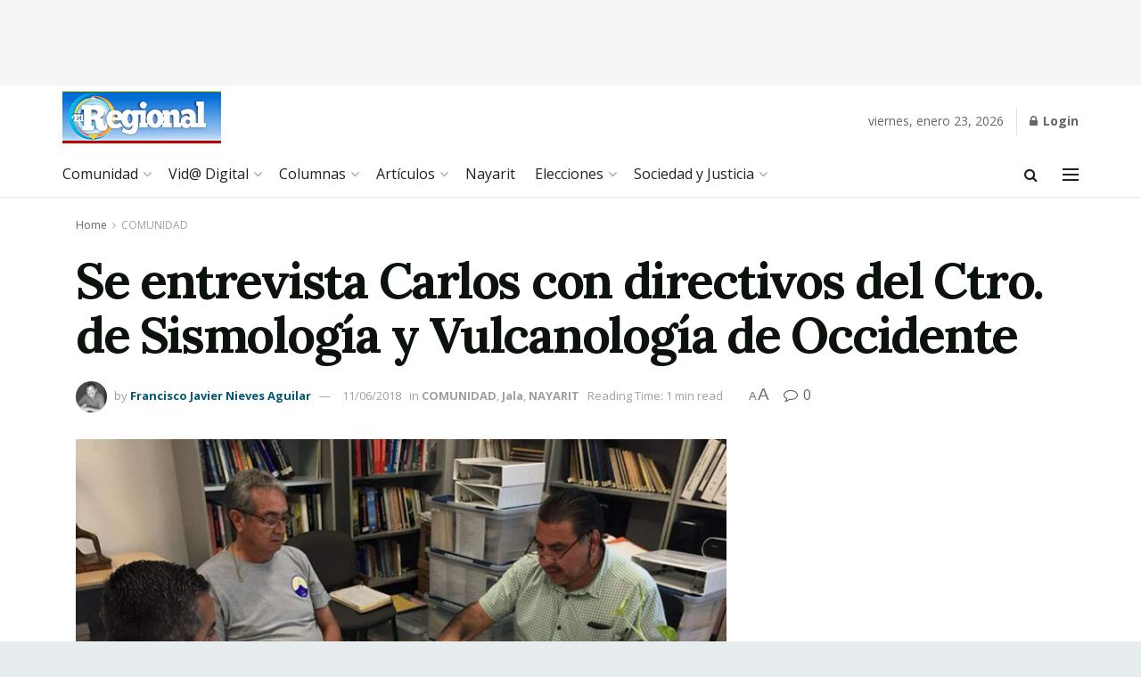

--- FILE ---
content_type: text/html; charset=UTF-8
request_url: https://regionaldelsur.com/se-entrevista-carlos-con-directivos-del-ctro-de-sismologia-y-vulcanologia-de-occidente/
body_size: 48170
content:
<!doctype html>
<!--[if lt IE 7]> <html class="no-js lt-ie9 lt-ie8 lt-ie7" lang="es"> <![endif]-->
<!--[if IE 7]>    <html class="no-js lt-ie9 lt-ie8" lang="es"> <![endif]-->
<!--[if IE 8]>    <html class="no-js lt-ie9" lang="es"> <![endif]-->
<!--[if IE 9]>    <html class="no-js lt-ie10" lang="es"> <![endif]-->
<!--[if gt IE 8]><!--> <html class="no-js" lang="es"> <!--<![endif]-->
<head>
    <meta http-equiv="Content-Type" content="text/html; charset=UTF-8" />
    <meta name='viewport' content='width=device-width, initial-scale=1, user-scalable=yes' />
    <link rel="profile" href="http://gmpg.org/xfn/11" />
    <link rel="pingback" href="https://regionaldelsur.com/xmlrpc.php" />
    <title>Se entrevista Carlos con directivos del Ctro. de Sismología y Vulcanología de Occidente &#8211; Noticias de Nayarit</title>
<meta name='robots' content='max-image-preview:large' />
			<script type="text/javascript">
			  var jnews_ajax_url = '/?ajax-request=jnews'
			</script>
			<script type="text/javascript">;window.jnews=window.jnews||{},window.jnews.library=window.jnews.library||{},window.jnews.library=function(){"use strict";var e=this;e.win=window,e.doc=document,e.noop=function(){},e.globalBody=e.doc.getElementsByTagName("body")[0],e.globalBody=e.globalBody?e.globalBody:e.doc,e.win.jnewsDataStorage=e.win.jnewsDataStorage||{_storage:new WeakMap,put:function(e,t,n){this._storage.has(e)||this._storage.set(e,new Map),this._storage.get(e).set(t,n)},get:function(e,t){return this._storage.get(e).get(t)},has:function(e,t){return this._storage.has(e)&&this._storage.get(e).has(t)},remove:function(e,t){var n=this._storage.get(e).delete(t);return 0===!this._storage.get(e).size&&this._storage.delete(e),n}},e.windowWidth=function(){return e.win.innerWidth||e.docEl.clientWidth||e.globalBody.clientWidth},e.windowHeight=function(){return e.win.innerHeight||e.docEl.clientHeight||e.globalBody.clientHeight},e.requestAnimationFrame=e.win.requestAnimationFrame||e.win.webkitRequestAnimationFrame||e.win.mozRequestAnimationFrame||e.win.msRequestAnimationFrame||window.oRequestAnimationFrame||function(e){return setTimeout(e,1e3/60)},e.cancelAnimationFrame=e.win.cancelAnimationFrame||e.win.webkitCancelAnimationFrame||e.win.webkitCancelRequestAnimationFrame||e.win.mozCancelAnimationFrame||e.win.msCancelRequestAnimationFrame||e.win.oCancelRequestAnimationFrame||function(e){clearTimeout(e)},e.classListSupport="classList"in document.createElement("_"),e.hasClass=e.classListSupport?function(e,t){return e.classList.contains(t)}:function(e,t){return e.className.indexOf(t)>=0},e.addClass=e.classListSupport?function(t,n){e.hasClass(t,n)||t.classList.add(n)}:function(t,n){e.hasClass(t,n)||(t.className+=" "+n)},e.removeClass=e.classListSupport?function(t,n){e.hasClass(t,n)&&t.classList.remove(n)}:function(t,n){e.hasClass(t,n)&&(t.className=t.className.replace(n,""))},e.objKeys=function(e){var t=[];for(var n in e)Object.prototype.hasOwnProperty.call(e,n)&&t.push(n);return t},e.isObjectSame=function(e,t){var n=!0;return JSON.stringify(e)!==JSON.stringify(t)&&(n=!1),n},e.extend=function(){for(var e,t,n,o=arguments[0]||{},i=1,a=arguments.length;i<a;i++)if(null!==(e=arguments[i]))for(t in e)o!==(n=e[t])&&void 0!==n&&(o[t]=n);return o},e.dataStorage=e.win.jnewsDataStorage,e.isVisible=function(e){return 0!==e.offsetWidth&&0!==e.offsetHeight||e.getBoundingClientRect().length},e.getHeight=function(e){return e.offsetHeight||e.clientHeight||e.getBoundingClientRect().height},e.getWidth=function(e){return e.offsetWidth||e.clientWidth||e.getBoundingClientRect().width},e.supportsPassive=!1;try{var t=Object.defineProperty({},"passive",{get:function(){e.supportsPassive=!0}});"createEvent"in e.doc?e.win.addEventListener("test",null,t):"fireEvent"in e.doc&&e.win.attachEvent("test",null)}catch(e){}e.passiveOption=!!e.supportsPassive&&{passive:!0},e.setStorage=function(e,t){e="jnews-"+e;var n={expired:Math.floor(((new Date).getTime()+432e5)/1e3)};t=Object.assign(n,t);localStorage.setItem(e,JSON.stringify(t))},e.getStorage=function(e){e="jnews-"+e;var t=localStorage.getItem(e);return null!==t&&0<t.length?JSON.parse(localStorage.getItem(e)):{}},e.expiredStorage=function(){var t,n="jnews-";for(var o in localStorage)o.indexOf(n)>-1&&"undefined"!==(t=e.getStorage(o.replace(n,""))).expired&&t.expired<Math.floor((new Date).getTime()/1e3)&&localStorage.removeItem(o)},e.addEvents=function(t,n,o){for(var i in n){var a=["touchstart","touchmove"].indexOf(i)>=0&&!o&&e.passiveOption;"createEvent"in e.doc?t.addEventListener(i,n[i],a):"fireEvent"in e.doc&&t.attachEvent("on"+i,n[i])}},e.removeEvents=function(t,n){for(var o in n)"createEvent"in e.doc?t.removeEventListener(o,n[o]):"fireEvent"in e.doc&&t.detachEvent("on"+o,n[o])},e.triggerEvents=function(t,n,o){var i;o=o||{detail:null};return"createEvent"in e.doc?(!(i=e.doc.createEvent("CustomEvent")||new CustomEvent(n)).initCustomEvent||i.initCustomEvent(n,!0,!1,o),void t.dispatchEvent(i)):"fireEvent"in e.doc?((i=e.doc.createEventObject()).eventType=n,void t.fireEvent("on"+i.eventType,i)):void 0},e.getParents=function(t,n){void 0===n&&(n=e.doc);for(var o=[],i=t.parentNode,a=!1;!a;)if(i){var r=i;r.querySelectorAll(n).length?a=!0:(o.push(r),i=r.parentNode)}else o=[],a=!0;return o},e.forEach=function(e,t,n){for(var o=0,i=e.length;o<i;o++)t.call(n,e[o],o)},e.getText=function(e){return e.innerText||e.textContent},e.setText=function(e,t){var n="object"==typeof t?t.innerText||t.textContent:t;e.innerText&&(e.innerText=n),e.textContent&&(e.textContent=n)},e.httpBuildQuery=function(t){return e.objKeys(t).reduce(function t(n){var o=arguments.length>1&&void 0!==arguments[1]?arguments[1]:null;return function(i,a){var r=n[a];a=encodeURIComponent(a);var s=o?"".concat(o,"[").concat(a,"]"):a;return null==r||"function"==typeof r?(i.push("".concat(s,"=")),i):["number","boolean","string"].includes(typeof r)?(i.push("".concat(s,"=").concat(encodeURIComponent(r))),i):(i.push(e.objKeys(r).reduce(t(r,s),[]).join("&")),i)}}(t),[]).join("&")},e.get=function(t,n,o,i){return o="function"==typeof o?o:e.noop,e.ajax("GET",t,n,o,i)},e.post=function(t,n,o,i){return o="function"==typeof o?o:e.noop,e.ajax("POST",t,n,o,i)},e.ajax=function(t,n,o,i,a){var r=new XMLHttpRequest,s=n,c=e.httpBuildQuery(o);if(t=-1!=["GET","POST"].indexOf(t)?t:"GET",r.open(t,s+("GET"==t?"?"+c:""),!0),"POST"==t&&r.setRequestHeader("Content-type","application/x-www-form-urlencoded"),r.setRequestHeader("X-Requested-With","XMLHttpRequest"),r.onreadystatechange=function(){4===r.readyState&&200<=r.status&&300>r.status&&"function"==typeof i&&i.call(void 0,r.response)},void 0!==a&&!a){return{xhr:r,send:function(){r.send("POST"==t?c:null)}}}return r.send("POST"==t?c:null),{xhr:r}},e.scrollTo=function(t,n,o){function i(e,t,n){this.start=this.position(),this.change=e-this.start,this.currentTime=0,this.increment=20,this.duration=void 0===n?500:n,this.callback=t,this.finish=!1,this.animateScroll()}return Math.easeInOutQuad=function(e,t,n,o){return(e/=o/2)<1?n/2*e*e+t:-n/2*(--e*(e-2)-1)+t},i.prototype.stop=function(){this.finish=!0},i.prototype.move=function(t){e.doc.documentElement.scrollTop=t,e.globalBody.parentNode.scrollTop=t,e.globalBody.scrollTop=t},i.prototype.position=function(){return e.doc.documentElement.scrollTop||e.globalBody.parentNode.scrollTop||e.globalBody.scrollTop},i.prototype.animateScroll=function(){this.currentTime+=this.increment;var t=Math.easeInOutQuad(this.currentTime,this.start,this.change,this.duration);this.move(t),this.currentTime<this.duration&&!this.finish?e.requestAnimationFrame.call(e.win,this.animateScroll.bind(this)):this.callback&&"function"==typeof this.callback&&this.callback()},new i(t,n,o)},e.unwrap=function(t){var n,o=t;e.forEach(t,(function(e,t){n?n+=e:n=e})),o.replaceWith(n)},e.performance={start:function(e){performance.mark(e+"Start")},stop:function(e){performance.mark(e+"End"),performance.measure(e,e+"Start",e+"End")}},e.fps=function(){var t=0,n=0,o=0;!function(){var i=t=0,a=0,r=0,s=document.getElementById("fpsTable"),c=function(t){void 0===document.getElementsByTagName("body")[0]?e.requestAnimationFrame.call(e.win,(function(){c(t)})):document.getElementsByTagName("body")[0].appendChild(t)};null===s&&((s=document.createElement("div")).style.position="fixed",s.style.top="120px",s.style.left="10px",s.style.width="100px",s.style.height="20px",s.style.border="1px solid black",s.style.fontSize="11px",s.style.zIndex="100000",s.style.backgroundColor="white",s.id="fpsTable",c(s));var l=function(){o++,n=Date.now(),(a=(o/(r=(n-t)/1e3)).toPrecision(2))!=i&&(i=a,s.innerHTML=i+"fps"),1<r&&(t=n,o=0),e.requestAnimationFrame.call(e.win,l)};l()}()},e.instr=function(e,t){for(var n=0;n<t.length;n++)if(-1!==e.toLowerCase().indexOf(t[n].toLowerCase()))return!0},e.winLoad=function(t,n){function o(o){if("complete"===e.doc.readyState||"interactive"===e.doc.readyState)return!o||n?setTimeout(t,n||1):t(o),1}o()||e.addEvents(e.win,{load:o})},e.docReady=function(t,n){function o(o){if("complete"===e.doc.readyState||"interactive"===e.doc.readyState)return!o||n?setTimeout(t,n||1):t(o),1}o()||e.addEvents(e.doc,{DOMContentLoaded:o})},e.fireOnce=function(){e.docReady((function(){e.assets=e.assets||[],e.assets.length&&(e.boot(),e.load_assets())}),50)},e.boot=function(){e.length&&e.doc.querySelectorAll("style[media]").forEach((function(e){"not all"==e.getAttribute("media")&&e.removeAttribute("media")}))},e.create_js=function(t,n){var o=e.doc.createElement("script");switch(o.setAttribute("src",t),n){case"defer":o.setAttribute("defer",!0);break;case"async":o.setAttribute("async",!0);break;case"deferasync":o.setAttribute("defer",!0),o.setAttribute("async",!0)}e.globalBody.appendChild(o)},e.load_assets=function(){"object"==typeof e.assets&&e.forEach(e.assets.slice(0),(function(t,n){var o="";t.defer&&(o+="defer"),t.async&&(o+="async"),e.create_js(t.url,o);var i=e.assets.indexOf(t);i>-1&&e.assets.splice(i,1)})),e.assets=jnewsoption.au_scripts=window.jnewsads=[]},e.setCookie=function(e,t,n){var o="";if(n){var i=new Date;i.setTime(i.getTime()+24*n*60*60*1e3),o="; expires="+i.toUTCString()}document.cookie=e+"="+(t||"")+o+"; path=/"},e.getCookie=function(e){for(var t=e+"=",n=document.cookie.split(";"),o=0;o<n.length;o++){for(var i=n[o];" "==i.charAt(0);)i=i.substring(1,i.length);if(0==i.indexOf(t))return i.substring(t.length,i.length)}return null},e.eraseCookie=function(e){document.cookie=e+"=; Path=/; Expires=Thu, 01 Jan 1970 00:00:01 GMT;"},e.docReady((function(){e.globalBody=e.globalBody==e.doc?e.doc.getElementsByTagName("body")[0]:e.globalBody,e.globalBody=e.globalBody?e.globalBody:e.doc})),e.winLoad((function(){e.winLoad((function(){var t=!1;if(void 0!==window.jnewsadmin)if(void 0!==window.file_version_checker){var n=e.objKeys(window.file_version_checker);n.length?n.forEach((function(e){t||"10.0.4"===window.file_version_checker[e]||(t=!0)})):t=!0}else t=!0;t&&(window.jnewsHelper.getMessage(),window.jnewsHelper.getNotice())}),2500)}))},window.jnews.library=new window.jnews.library;</script><link rel='dns-prefetch' href='//fonts.googleapis.com' />
<link rel='preconnect' href='https://fonts.gstatic.com' />
<link rel="alternate" type="application/rss+xml" title="Noticias de Nayarit &raquo; Feed" href="https://regionaldelsur.com/feed/" />
<link rel="alternate" type="application/rss+xml" title="Noticias de Nayarit &raquo; Feed de los comentarios" href="https://regionaldelsur.com/comments/feed/" />
<link rel="alternate" type="application/rss+xml" title="Noticias de Nayarit &raquo; Comentario Se entrevista Carlos con directivos del Ctro. de Sismología y Vulcanología de Occidente del feed" href="https://regionaldelsur.com/se-entrevista-carlos-con-directivos-del-ctro-de-sismologia-y-vulcanologia-de-occidente/feed/" />
<link rel="alternate" title="oEmbed (JSON)" type="application/json+oembed" href="https://regionaldelsur.com/wp-json/oembed/1.0/embed?url=https%3A%2F%2Fregionaldelsur.com%2Fse-entrevista-carlos-con-directivos-del-ctro-de-sismologia-y-vulcanologia-de-occidente%2F" />
<link rel="alternate" title="oEmbed (XML)" type="text/xml+oembed" href="https://regionaldelsur.com/wp-json/oembed/1.0/embed?url=https%3A%2F%2Fregionaldelsur.com%2Fse-entrevista-carlos-con-directivos-del-ctro-de-sismologia-y-vulcanologia-de-occidente%2F&#038;format=xml" />
<style id='wp-img-auto-sizes-contain-inline-css' type='text/css'>
img:is([sizes=auto i],[sizes^="auto," i]){contain-intrinsic-size:3000px 1500px}
/*# sourceURL=wp-img-auto-sizes-contain-inline-css */
</style>
<style id='wp-emoji-styles-inline-css' type='text/css'>

	img.wp-smiley, img.emoji {
		display: inline !important;
		border: none !important;
		box-shadow: none !important;
		height: 1em !important;
		width: 1em !important;
		margin: 0 0.07em !important;
		vertical-align: -0.1em !important;
		background: none !important;
		padding: 0 !important;
	}
/*# sourceURL=wp-emoji-styles-inline-css */
</style>
<link rel='stylesheet' id='wp-block-library-css' href='https://regionaldelsur.com/wp-content/plugins/gutenberg/build/block-library/style.css?ver=21.7.0' type='text/css' media='all' />
<style id='global-styles-inline-css' type='text/css'>
:root{--wp--preset--aspect-ratio--square: 1;--wp--preset--aspect-ratio--4-3: 4/3;--wp--preset--aspect-ratio--3-4: 3/4;--wp--preset--aspect-ratio--3-2: 3/2;--wp--preset--aspect-ratio--2-3: 2/3;--wp--preset--aspect-ratio--16-9: 16/9;--wp--preset--aspect-ratio--9-16: 9/16;--wp--preset--color--black: #000000;--wp--preset--color--cyan-bluish-gray: #abb8c3;--wp--preset--color--white: #ffffff;--wp--preset--color--pale-pink: #f78da7;--wp--preset--color--vivid-red: #cf2e2e;--wp--preset--color--luminous-vivid-orange: #ff6900;--wp--preset--color--luminous-vivid-amber: #fcb900;--wp--preset--color--light-green-cyan: #7bdcb5;--wp--preset--color--vivid-green-cyan: #00d084;--wp--preset--color--pale-cyan-blue: #8ed1fc;--wp--preset--color--vivid-cyan-blue: #0693e3;--wp--preset--color--vivid-purple: #9b51e0;--wp--preset--gradient--vivid-cyan-blue-to-vivid-purple: linear-gradient(135deg,rgb(6,147,227) 0%,rgb(155,81,224) 100%);--wp--preset--gradient--light-green-cyan-to-vivid-green-cyan: linear-gradient(135deg,rgb(122,220,180) 0%,rgb(0,208,130) 100%);--wp--preset--gradient--luminous-vivid-amber-to-luminous-vivid-orange: linear-gradient(135deg,rgb(252,185,0) 0%,rgb(255,105,0) 100%);--wp--preset--gradient--luminous-vivid-orange-to-vivid-red: linear-gradient(135deg,rgb(255,105,0) 0%,rgb(207,46,46) 100%);--wp--preset--gradient--very-light-gray-to-cyan-bluish-gray: linear-gradient(135deg,rgb(238,238,238) 0%,rgb(169,184,195) 100%);--wp--preset--gradient--cool-to-warm-spectrum: linear-gradient(135deg,rgb(74,234,220) 0%,rgb(151,120,209) 20%,rgb(207,42,186) 40%,rgb(238,44,130) 60%,rgb(251,105,98) 80%,rgb(254,248,76) 100%);--wp--preset--gradient--blush-light-purple: linear-gradient(135deg,rgb(255,206,236) 0%,rgb(152,150,240) 100%);--wp--preset--gradient--blush-bordeaux: linear-gradient(135deg,rgb(254,205,165) 0%,rgb(254,45,45) 50%,rgb(107,0,62) 100%);--wp--preset--gradient--luminous-dusk: linear-gradient(135deg,rgb(255,203,112) 0%,rgb(199,81,192) 50%,rgb(65,88,208) 100%);--wp--preset--gradient--pale-ocean: linear-gradient(135deg,rgb(255,245,203) 0%,rgb(182,227,212) 50%,rgb(51,167,181) 100%);--wp--preset--gradient--electric-grass: linear-gradient(135deg,rgb(202,248,128) 0%,rgb(113,206,126) 100%);--wp--preset--gradient--midnight: linear-gradient(135deg,rgb(2,3,129) 0%,rgb(40,116,252) 100%);--wp--preset--font-size--small: 13px;--wp--preset--font-size--medium: 20px;--wp--preset--font-size--large: 36px;--wp--preset--font-size--x-large: 42px;--wp--preset--spacing--20: 0.44rem;--wp--preset--spacing--30: 0.67rem;--wp--preset--spacing--40: 1rem;--wp--preset--spacing--50: 1.5rem;--wp--preset--spacing--60: 2.25rem;--wp--preset--spacing--70: 3.38rem;--wp--preset--spacing--80: 5.06rem;--wp--preset--shadow--natural: 6px 6px 9px rgba(0, 0, 0, 0.2);--wp--preset--shadow--deep: 12px 12px 50px rgba(0, 0, 0, 0.4);--wp--preset--shadow--sharp: 6px 6px 0px rgba(0, 0, 0, 0.2);--wp--preset--shadow--outlined: 6px 6px 0px -3px rgb(255, 255, 255), 6px 6px rgb(0, 0, 0);--wp--preset--shadow--crisp: 6px 6px 0px rgb(0, 0, 0);}:where(.is-layout-flex){gap: 0.5em;}:where(.is-layout-grid){gap: 0.5em;}body .is-layout-flex{display: flex;}.is-layout-flex{flex-wrap: wrap;align-items: center;}.is-layout-flex > :is(*, div){margin: 0;}body .is-layout-grid{display: grid;}.is-layout-grid > :is(*, div){margin: 0;}:where(.wp-block-columns.is-layout-flex){gap: 2em;}:where(.wp-block-columns.is-layout-grid){gap: 2em;}:where(.wp-block-post-template.is-layout-flex){gap: 1.25em;}:where(.wp-block-post-template.is-layout-grid){gap: 1.25em;}.has-black-color{color: var(--wp--preset--color--black) !important;}.has-cyan-bluish-gray-color{color: var(--wp--preset--color--cyan-bluish-gray) !important;}.has-white-color{color: var(--wp--preset--color--white) !important;}.has-pale-pink-color{color: var(--wp--preset--color--pale-pink) !important;}.has-vivid-red-color{color: var(--wp--preset--color--vivid-red) !important;}.has-luminous-vivid-orange-color{color: var(--wp--preset--color--luminous-vivid-orange) !important;}.has-luminous-vivid-amber-color{color: var(--wp--preset--color--luminous-vivid-amber) !important;}.has-light-green-cyan-color{color: var(--wp--preset--color--light-green-cyan) !important;}.has-vivid-green-cyan-color{color: var(--wp--preset--color--vivid-green-cyan) !important;}.has-pale-cyan-blue-color{color: var(--wp--preset--color--pale-cyan-blue) !important;}.has-vivid-cyan-blue-color{color: var(--wp--preset--color--vivid-cyan-blue) !important;}.has-vivid-purple-color{color: var(--wp--preset--color--vivid-purple) !important;}.has-black-background-color{background-color: var(--wp--preset--color--black) !important;}.has-cyan-bluish-gray-background-color{background-color: var(--wp--preset--color--cyan-bluish-gray) !important;}.has-white-background-color{background-color: var(--wp--preset--color--white) !important;}.has-pale-pink-background-color{background-color: var(--wp--preset--color--pale-pink) !important;}.has-vivid-red-background-color{background-color: var(--wp--preset--color--vivid-red) !important;}.has-luminous-vivid-orange-background-color{background-color: var(--wp--preset--color--luminous-vivid-orange) !important;}.has-luminous-vivid-amber-background-color{background-color: var(--wp--preset--color--luminous-vivid-amber) !important;}.has-light-green-cyan-background-color{background-color: var(--wp--preset--color--light-green-cyan) !important;}.has-vivid-green-cyan-background-color{background-color: var(--wp--preset--color--vivid-green-cyan) !important;}.has-pale-cyan-blue-background-color{background-color: var(--wp--preset--color--pale-cyan-blue) !important;}.has-vivid-cyan-blue-background-color{background-color: var(--wp--preset--color--vivid-cyan-blue) !important;}.has-vivid-purple-background-color{background-color: var(--wp--preset--color--vivid-purple) !important;}.has-black-border-color{border-color: var(--wp--preset--color--black) !important;}.has-cyan-bluish-gray-border-color{border-color: var(--wp--preset--color--cyan-bluish-gray) !important;}.has-white-border-color{border-color: var(--wp--preset--color--white) !important;}.has-pale-pink-border-color{border-color: var(--wp--preset--color--pale-pink) !important;}.has-vivid-red-border-color{border-color: var(--wp--preset--color--vivid-red) !important;}.has-luminous-vivid-orange-border-color{border-color: var(--wp--preset--color--luminous-vivid-orange) !important;}.has-luminous-vivid-amber-border-color{border-color: var(--wp--preset--color--luminous-vivid-amber) !important;}.has-light-green-cyan-border-color{border-color: var(--wp--preset--color--light-green-cyan) !important;}.has-vivid-green-cyan-border-color{border-color: var(--wp--preset--color--vivid-green-cyan) !important;}.has-pale-cyan-blue-border-color{border-color: var(--wp--preset--color--pale-cyan-blue) !important;}.has-vivid-cyan-blue-border-color{border-color: var(--wp--preset--color--vivid-cyan-blue) !important;}.has-vivid-purple-border-color{border-color: var(--wp--preset--color--vivid-purple) !important;}.has-vivid-cyan-blue-to-vivid-purple-gradient-background{background: var(--wp--preset--gradient--vivid-cyan-blue-to-vivid-purple) !important;}.has-light-green-cyan-to-vivid-green-cyan-gradient-background{background: var(--wp--preset--gradient--light-green-cyan-to-vivid-green-cyan) !important;}.has-luminous-vivid-amber-to-luminous-vivid-orange-gradient-background{background: var(--wp--preset--gradient--luminous-vivid-amber-to-luminous-vivid-orange) !important;}.has-luminous-vivid-orange-to-vivid-red-gradient-background{background: var(--wp--preset--gradient--luminous-vivid-orange-to-vivid-red) !important;}.has-very-light-gray-to-cyan-bluish-gray-gradient-background{background: var(--wp--preset--gradient--very-light-gray-to-cyan-bluish-gray) !important;}.has-cool-to-warm-spectrum-gradient-background{background: var(--wp--preset--gradient--cool-to-warm-spectrum) !important;}.has-blush-light-purple-gradient-background{background: var(--wp--preset--gradient--blush-light-purple) !important;}.has-blush-bordeaux-gradient-background{background: var(--wp--preset--gradient--blush-bordeaux) !important;}.has-luminous-dusk-gradient-background{background: var(--wp--preset--gradient--luminous-dusk) !important;}.has-pale-ocean-gradient-background{background: var(--wp--preset--gradient--pale-ocean) !important;}.has-electric-grass-gradient-background{background: var(--wp--preset--gradient--electric-grass) !important;}.has-midnight-gradient-background{background: var(--wp--preset--gradient--midnight) !important;}.has-small-font-size{font-size: var(--wp--preset--font-size--small) !important;}.has-medium-font-size{font-size: var(--wp--preset--font-size--medium) !important;}.has-large-font-size{font-size: var(--wp--preset--font-size--large) !important;}.has-x-large-font-size{font-size: var(--wp--preset--font-size--x-large) !important;}
/*# sourceURL=global-styles-inline-css */
</style>

<style id='classic-theme-styles-inline-css' type='text/css'>
/*! This file is auto-generated */
.wp-block-button__link{color:#fff;background-color:#32373c;border-radius:9999px;box-shadow:none;text-decoration:none;padding:calc(.667em + 2px) calc(1.333em + 2px);font-size:1.125em}.wp-block-file__button{background:#32373c;color:#fff;text-decoration:none}
/*# sourceURL=/wp-includes/css/classic-themes.min.css */
</style>
<link rel='stylesheet' id='elementor-frontend-css' href='https://regionaldelsur.com/wp-content/plugins/elementor/assets/css/frontend.min.css?ver=3.32.3' type='text/css' media='all' />
<link rel='stylesheet' id='jeg_customizer_font-css' href='//fonts.googleapis.com/css?family=Open+Sans%3Aregular%2C700%7CLora%3Aregular%2C700&#038;display=swap&#038;ver=1.3.0' type='text/css' media='all' />
<link rel='stylesheet' id='font-awesome-css' href='https://regionaldelsur.com/wp-content/plugins/elementor/assets/lib/font-awesome/css/font-awesome.min.css?ver=4.7.0' type='text/css' media='all' />
<link rel='stylesheet' id='jnews-frontend-css' href='https://regionaldelsur.com/wp-content/themes/jnews/assets/dist/frontend.min.css?ver=11.6.13' type='text/css' media='all' />
<link rel='stylesheet' id='jnews-elementor-css' href='https://regionaldelsur.com/wp-content/themes/jnews/assets/css/elementor-frontend.css?ver=11.6.13' type='text/css' media='all' />
<link rel='stylesheet' id='jnews-style-css' href='https://regionaldelsur.com/wp-content/themes/jnews/style.css?ver=11.6.13' type='text/css' media='all' />
<link rel='stylesheet' id='jnews-darkmode-css' href='https://regionaldelsur.com/wp-content/themes/jnews/assets/css/darkmode.css?ver=11.6.13' type='text/css' media='all' />
<link rel='stylesheet' id='jnews-scheme-css' href='https://regionaldelsur.com/wp-content/uploads/jnews/scheme.css?ver=1675831684' type='text/css' media='all' />
<link rel='stylesheet' id='jnews-social-login-style-css' href='https://regionaldelsur.com/wp-content/plugins/jnews-social-login/assets/css/plugin.css?ver=11.0.4' type='text/css' media='all' />
<link rel='stylesheet' id='jnews-select-share-css' href='https://regionaldelsur.com/wp-content/plugins/jnews-social-share/assets/css/plugin.css' type='text/css' media='all' />
<script type="text/javascript" src="https://regionaldelsur.com/wp-includes/js/jquery/jquery.min.js?ver=3.7.1" id="jquery-core-js"></script>
<script type="text/javascript" src="https://regionaldelsur.com/wp-includes/js/jquery/jquery-migrate.min.js?ver=3.4.1" id="jquery-migrate-js"></script>
<link rel="https://api.w.org/" href="https://regionaldelsur.com/wp-json/" /><link rel="alternate" title="JSON" type="application/json" href="https://regionaldelsur.com/wp-json/wp/v2/posts/33959" /><link rel="EditURI" type="application/rsd+xml" title="RSD" href="https://regionaldelsur.com/xmlrpc.php?rsd" />
<meta name="generator" content="WordPress 6.9" />
<link rel="canonical" href="https://regionaldelsur.com/se-entrevista-carlos-con-directivos-del-ctro-de-sismologia-y-vulcanologia-de-occidente/" />
<link rel='shortlink' href='https://regionaldelsur.com/?p=33959' />
<meta name="generator" content="Elementor 3.32.3; settings: css_print_method-external, google_font-enabled, font_display-auto">
			<style>
				.e-con.e-parent:nth-of-type(n+4):not(.e-lazyloaded):not(.e-no-lazyload),
				.e-con.e-parent:nth-of-type(n+4):not(.e-lazyloaded):not(.e-no-lazyload) * {
					background-image: none !important;
				}
				@media screen and (max-height: 1024px) {
					.e-con.e-parent:nth-of-type(n+3):not(.e-lazyloaded):not(.e-no-lazyload),
					.e-con.e-parent:nth-of-type(n+3):not(.e-lazyloaded):not(.e-no-lazyload) * {
						background-image: none !important;
					}
				}
				@media screen and (max-height: 640px) {
					.e-con.e-parent:nth-of-type(n+2):not(.e-lazyloaded):not(.e-no-lazyload),
					.e-con.e-parent:nth-of-type(n+2):not(.e-lazyloaded):not(.e-no-lazyload) * {
						background-image: none !important;
					}
				}
			</style>
			<script type='application/ld+json'>{"@context":"http:\/\/schema.org","@type":"Organization","@id":"https:\/\/regionaldelsur.com\/#organization","url":"https:\/\/regionaldelsur.com\/","name":"El Regional","logo":{"@type":"ImageObject","url":""},"sameAs":["http:\/\/facebook.com","http:\/\/twitter.com"],"contactPoint":{"@type":"ContactPoint","telephone":"+52-311-203-3500","contactType":"customer service","areaServed":["MX"," US"]}}</script>
<script type='application/ld+json'>{"@context":"http:\/\/schema.org","@type":"WebSite","@id":"https:\/\/regionaldelsur.com\/#website","url":"https:\/\/regionaldelsur.com\/","name":"El Regional","potentialAction":{"@type":"SearchAction","target":"https:\/\/regionaldelsur.com\/?s={search_term_string}","query-input":"required name=search_term_string"}}</script>
<link rel="icon" href="https://regionaldelsur.com/wp-content/uploads/2017/07/cropped-logo-1-32x32.jpg" sizes="32x32" />
<link rel="icon" href="https://regionaldelsur.com/wp-content/uploads/2017/07/cropped-logo-1-192x192.jpg" sizes="192x192" />
<link rel="apple-touch-icon" href="https://regionaldelsur.com/wp-content/uploads/2017/07/cropped-logo-1-180x180.jpg" />
<meta name="msapplication-TileImage" content="https://regionaldelsur.com/wp-content/uploads/2017/07/cropped-logo-1-270x270.jpg" />
<style id="jeg_dynamic_css" type="text/css" data-type="jeg_custom-css"> @font-face { font-family: 'Adelle_Ligth'; src: url('https://regionaldelsur.com/wp-content/uploads/2022/08/Adelle-Light.woff') format('woff') ; font-weight: 400; font-style: normal; } body.jnews { background-color : #e7ecef; } body { --j-body-color : #666666; --j-accent-color : #045973; --j-heading-color : #0c120c; } body,.jeg_newsfeed_list .tns-outer .tns-controls button,.jeg_filter_button,.owl-carousel .owl-nav div,.jeg_readmore,.jeg_hero_style_7 .jeg_post_meta a,.widget_calendar thead th,.widget_calendar tfoot a,.jeg_socialcounter a,.entry-header .jeg_meta_like a,.entry-header .jeg_meta_comment a,.entry-header .jeg_meta_donation a,.entry-header .jeg_meta_bookmark a,.entry-content tbody tr:hover,.entry-content th,.jeg_splitpost_nav li:hover a,#breadcrumbs a,.jeg_author_socials a:hover,.jeg_footer_content a,.jeg_footer_bottom a,.jeg_cartcontent,.woocommerce .woocommerce-breadcrumb a { color : #666666; } a, .jeg_menu_style_5>li>a:hover, .jeg_menu_style_5>li.sfHover>a, .jeg_menu_style_5>li.current-menu-item>a, .jeg_menu_style_5>li.current-menu-ancestor>a, .jeg_navbar .jeg_menu:not(.jeg_main_menu)>li>a:hover, .jeg_midbar .jeg_menu:not(.jeg_main_menu)>li>a:hover, .jeg_side_tabs li.active, .jeg_block_heading_5 strong, .jeg_block_heading_6 strong, .jeg_block_heading_7 strong, .jeg_block_heading_8 strong, .jeg_subcat_list li a:hover, .jeg_subcat_list li button:hover, .jeg_pl_lg_7 .jeg_thumb .jeg_post_category a, .jeg_pl_xs_2:before, .jeg_pl_xs_4 .jeg_postblock_content:before, .jeg_postblock .jeg_post_title a:hover, .jeg_hero_style_6 .jeg_post_title a:hover, .jeg_sidefeed .jeg_pl_xs_3 .jeg_post_title a:hover, .widget_jnews_popular .jeg_post_title a:hover, .jeg_meta_author a, .widget_archive li a:hover, .widget_pages li a:hover, .widget_meta li a:hover, .widget_recent_entries li a:hover, .widget_rss li a:hover, .widget_rss cite, .widget_categories li a:hover, .widget_categories li.current-cat>a, #breadcrumbs a:hover, .jeg_share_count .counts, .commentlist .bypostauthor>.comment-body>.comment-author>.fn, span.required, .jeg_review_title, .bestprice .price, .authorlink a:hover, .jeg_vertical_playlist .jeg_video_playlist_play_icon, .jeg_vertical_playlist .jeg_video_playlist_item.active .jeg_video_playlist_thumbnail:before, .jeg_horizontal_playlist .jeg_video_playlist_play, .woocommerce li.product .pricegroup .button, .widget_display_forums li a:hover, .widget_display_topics li:before, .widget_display_replies li:before, .widget_display_views li:before, .bbp-breadcrumb a:hover, .jeg_mobile_menu li.sfHover>a, .jeg_mobile_menu li a:hover, .split-template-6 .pagenum, .jeg_mobile_menu_style_5>li>a:hover, .jeg_mobile_menu_style_5>li.sfHover>a, .jeg_mobile_menu_style_5>li.current-menu-item>a, .jeg_mobile_menu_style_5>li.current-menu-ancestor>a { color : #045973; } .jeg_menu_style_1>li>a:before, .jeg_menu_style_2>li>a:before, .jeg_menu_style_3>li>a:before, .jeg_side_toggle, .jeg_slide_caption .jeg_post_category a, .jeg_slider_type_1_wrapper .tns-controls button.tns-next, .jeg_block_heading_1 .jeg_block_title span, .jeg_block_heading_2 .jeg_block_title span, .jeg_block_heading_3, .jeg_block_heading_4 .jeg_block_title span, .jeg_block_heading_6:after, .jeg_pl_lg_box .jeg_post_category a, .jeg_pl_md_box .jeg_post_category a, .jeg_readmore:hover, .jeg_thumb .jeg_post_category a, .jeg_block_loadmore a:hover, .jeg_postblock.alt .jeg_block_loadmore a:hover, .jeg_block_loadmore a.active, .jeg_postblock_carousel_2 .jeg_post_category a, .jeg_heroblock .jeg_post_category a, .jeg_pagenav_1 .page_number.active, .jeg_pagenav_1 .page_number.active:hover, input[type="submit"], .btn, .button, .widget_tag_cloud a:hover, .popularpost_item:hover .jeg_post_title a:before, .jeg_splitpost_4 .page_nav, .jeg_splitpost_5 .page_nav, .jeg_post_via a:hover, .jeg_post_source a:hover, .jeg_post_tags a:hover, .comment-reply-title small a:before, .comment-reply-title small a:after, .jeg_storelist .productlink, .authorlink li.active a:before, .jeg_footer.dark .socials_widget:not(.nobg) a:hover .fa, div.jeg_breakingnews_title, .jeg_overlay_slider_bottom_wrapper .tns-controls button, .jeg_overlay_slider_bottom_wrapper .tns-controls button:hover, .jeg_vertical_playlist .jeg_video_playlist_current, .woocommerce span.onsale, .woocommerce #respond input#submit:hover, .woocommerce a.button:hover, .woocommerce button.button:hover, .woocommerce input.button:hover, .woocommerce #respond input#submit.alt, .woocommerce a.button.alt, .woocommerce button.button.alt, .woocommerce input.button.alt, .jeg_popup_post .caption, .jeg_footer.dark input[type="submit"], .jeg_footer.dark .btn, .jeg_footer.dark .button, .footer_widget.widget_tag_cloud a:hover, .jeg_inner_content .content-inner .jeg_post_category a:hover, #buddypress .standard-form button, #buddypress a.button, #buddypress input[type="submit"], #buddypress input[type="button"], #buddypress input[type="reset"], #buddypress ul.button-nav li a, #buddypress .generic-button a, #buddypress .generic-button button, #buddypress .comment-reply-link, #buddypress a.bp-title-button, #buddypress.buddypress-wrap .members-list li .user-update .activity-read-more a, div#buddypress .standard-form button:hover, div#buddypress a.button:hover, div#buddypress input[type="submit"]:hover, div#buddypress input[type="button"]:hover, div#buddypress input[type="reset"]:hover, div#buddypress ul.button-nav li a:hover, div#buddypress .generic-button a:hover, div#buddypress .generic-button button:hover, div#buddypress .comment-reply-link:hover, div#buddypress a.bp-title-button:hover, div#buddypress.buddypress-wrap .members-list li .user-update .activity-read-more a:hover, #buddypress #item-nav .item-list-tabs ul li a:before, .jeg_inner_content .jeg_meta_container .follow-wrapper a { background-color : #045973; } .jeg_block_heading_7 .jeg_block_title span, .jeg_readmore:hover, .jeg_block_loadmore a:hover, .jeg_block_loadmore a.active, .jeg_pagenav_1 .page_number.active, .jeg_pagenav_1 .page_number.active:hover, .jeg_pagenav_3 .page_number:hover, .jeg_prevnext_post a:hover h3, .jeg_overlay_slider .jeg_post_category, .jeg_sidefeed .jeg_post.active, .jeg_vertical_playlist.jeg_vertical_playlist .jeg_video_playlist_item.active .jeg_video_playlist_thumbnail img, .jeg_horizontal_playlist .jeg_video_playlist_item.active { border-color : #045973; } .jeg_tabpost_nav li.active, .woocommerce div.product .woocommerce-tabs ul.tabs li.active, .jeg_mobile_menu_style_1>li.current-menu-item a, .jeg_mobile_menu_style_1>li.current-menu-ancestor a, .jeg_mobile_menu_style_2>li.current-menu-item::after, .jeg_mobile_menu_style_2>li.current-menu-ancestor::after, .jeg_mobile_menu_style_3>li.current-menu-item::before, .jeg_mobile_menu_style_3>li.current-menu-ancestor::before { border-bottom-color : #045973; } h1,h2,h3,h4,h5,h6,.jeg_post_title a,.entry-header .jeg_post_title,.jeg_hero_style_7 .jeg_post_title a,.jeg_block_title,.jeg_splitpost_bar .current_title,.jeg_video_playlist_title,.gallery-caption,.jeg_push_notification_button>a.button { color : #0c120c; } .split-template-9 .pagenum, .split-template-10 .pagenum, .split-template-11 .pagenum, .split-template-12 .pagenum, .split-template-13 .pagenum, .split-template-15 .pagenum, .split-template-18 .pagenum, .split-template-20 .pagenum, .split-template-19 .current_title span, .split-template-20 .current_title span { background-color : #0c120c; } .jeg_topbar, .jeg_topbar.dark, .jeg_topbar.custom { background : #ffffff; } .jeg_topbar, .jeg_topbar.dark { border-top-width : 5px; border-top-color : #0a120d; } .jeg_midbar { height : 75px; } .jeg_mobile_midbar, .jeg_mobile_midbar.dark { background : #0c120c; } .jeg_nav_search { width : 100%; } .jeg_footer_content,.jeg_footer.dark .jeg_footer_content { background-color : #272932; color : rgba(255,255,255,0.6); } .jeg_footer .jeg_footer_heading h3,.jeg_footer.dark .jeg_footer_heading h3,.jeg_footer .widget h2,.jeg_footer .footer_dark .widget h2 { color : #ffffff; } .jeg_footer .jeg_footer_content a, .jeg_footer.dark .jeg_footer_content a { color : rgba(255,255,255,0.8); } .jeg_footer .jeg_footer_content a:hover,.jeg_footer.dark .jeg_footer_content a:hover { color : #ffffff; } .jeg_footer input:not([type="submit"]),.jeg_footer textarea,.jeg_footer select,.jeg_footer.dark input:not([type="submit"]),.jeg_footer.dark textarea,.jeg_footer.dark select { background-color : rgba(255,255,255,0.12); } .jeg_footer_bottom,.jeg_footer.dark .jeg_footer_bottom,.jeg_footer_secondary,.jeg_footer.dark .jeg_footer_secondary { background-color : #1c1e26; } .mobile-truncate .truncate-read-more span, .author-truncate .truncate-read-more span { background : #045973; } body,input,textarea,select,.chosen-container-single .chosen-single,.btn,.button { font-family: "Open Sans",Helvetica,Arial,sans-serif; } .jeg_post_title, .entry-header .jeg_post_title, .jeg_single_tpl_2 .entry-header .jeg_post_title, .jeg_single_tpl_3 .entry-header .jeg_post_title, .jeg_single_tpl_6 .entry-header .jeg_post_title, .jeg_content .jeg_custom_title_wrapper .jeg_post_title { font-family: Lora,Helvetica,Arial,sans-serif; } .jeg_post_excerpt p, .content-inner p { font-family: "Open Sans",Helvetica,Arial,sans-serif;font-size: 18px; line-height: 1.7; color : #4f4f4f;  } @media only screen and (min-width : 1200px) { .container, .jeg_vc_content > .vc_row, .jeg_vc_content > .wpb-content-wrapper > .vc_row, .jeg_vc_content > .vc_element > .vc_row, .jeg_vc_content > .wpb-content-wrapper > .vc_element > .vc_row, .jeg_vc_content > .vc_row[data-vc-full-width="true"]:not([data-vc-stretch-content="true"]) > .jeg-vc-wrapper, .jeg_vc_content > .wpb-content-wrapper > .vc_row[data-vc-full-width="true"]:not([data-vc-stretch-content="true"]) > .jeg-vc-wrapper, .jeg_vc_content > .vc_element > .vc_row[data-vc-full-width="true"]:not([data-vc-stretch-content="true"]) > .jeg-vc-wrapper, .jeg_vc_content > .wpb-content-wrapper > .vc_element > .vc_row[data-vc-full-width="true"]:not([data-vc-stretch-content="true"]) > .jeg-vc-wrapper { max-width : 1170px; } .elementor-section.elementor-section-boxed > .elementor-container { max-width : 1170px; }  } @media only screen and (min-width : 1441px) { .container, .jeg_vc_content > .vc_row, .jeg_vc_content > .wpb-content-wrapper > .vc_row, .jeg_vc_content > .vc_element > .vc_row, .jeg_vc_content > .wpb-content-wrapper > .vc_element > .vc_row, .jeg_vc_content > .vc_row[data-vc-full-width="true"]:not([data-vc-stretch-content="true"]) > .jeg-vc-wrapper, .jeg_vc_content > .wpb-content-wrapper > .vc_row[data-vc-full-width="true"]:not([data-vc-stretch-content="true"]) > .jeg-vc-wrapper, .jeg_vc_content > .vc_element > .vc_row[data-vc-full-width="true"]:not([data-vc-stretch-content="true"]) > .jeg-vc-wrapper, .jeg_vc_content > .wpb-content-wrapper > .vc_element > .vc_row[data-vc-full-width="true"]:not([data-vc-stretch-content="true"]) > .jeg-vc-wrapper { max-width : 1263px; } .elementor-section.elementor-section-boxed > .elementor-container { max-width : 1263px; } .jeg_boxed:not(.jeg_sidecontent) .jeg_viewport, .jeg_boxed.jeg_sidecontent .jeg_container, .jeg_boxed .jeg_container .jeg_navbar_wrapper.jeg_sticky_nav, .jeg_boxed:not(.jeg_sidecontent) .jeg_container .jeg_navbar_wrapper.jeg_sticky_nav { max-width : 1346px; } .jeg_single_fullwidth.jeg_boxed .content-inner > .alignfull { width : 1346px; max-width : 1346px; margin-left : calc(-1 * (1346px - 100%) / 2); }  } </style><style type="text/css">
					.no_thumbnail .jeg_thumb,
					.thumbnail-container.no_thumbnail {
					    display: none !important;
					}
					.jeg_search_result .jeg_pl_xs_3.no_thumbnail .jeg_postblock_content,
					.jeg_sidefeed .jeg_pl_xs_3.no_thumbnail .jeg_postblock_content,
					.jeg_pl_sm.no_thumbnail .jeg_postblock_content {
					    margin-left: 0;
					}
					.jeg_postblock_11 .no_thumbnail .jeg_postblock_content,
					.jeg_postblock_12 .no_thumbnail .jeg_postblock_content,
					.jeg_postblock_12.jeg_col_3o3 .no_thumbnail .jeg_postblock_content  {
					    margin-top: 0;
					}
					.jeg_postblock_15 .jeg_pl_md_box.no_thumbnail .jeg_postblock_content,
					.jeg_postblock_19 .jeg_pl_md_box.no_thumbnail .jeg_postblock_content,
					.jeg_postblock_24 .jeg_pl_md_box.no_thumbnail .jeg_postblock_content,
					.jeg_sidefeed .jeg_pl_md_box .jeg_postblock_content {
					    position: relative;
					}
					.jeg_postblock_carousel_2 .no_thumbnail .jeg_post_title a,
					.jeg_postblock_carousel_2 .no_thumbnail .jeg_post_title a:hover,
					.jeg_postblock_carousel_2 .no_thumbnail .jeg_post_meta .fa {
					    color: #212121 !important;
					} 
					.jnews-dark-mode .jeg_postblock_carousel_2 .no_thumbnail .jeg_post_title a,
					.jnews-dark-mode .jeg_postblock_carousel_2 .no_thumbnail .jeg_post_title a:hover,
					.jnews-dark-mode .jeg_postblock_carousel_2 .no_thumbnail .jeg_post_meta .fa {
					    color: #fff !important;
					} 
				</style>		<style type="text/css" id="wp-custom-css">
			.entry-content .intro-text {
    font-size: 1.5em;
    line-height: 1.458em;
    color: #212121;
    letter-spacing: -.01em;
}
.has-drop-cap:not(:focus)::first-letter{
float: left;
font-size: 5.4em;
font-style: normal;
font-weight: 100;
line-height: .68;
color: #212121;
margin: .04em .2em 0 0;
text-transform: uppercase;
font-family: Georgia,serif;
text-shadow: 5px 5px #eee;
}
.single .content-inner {
    color: #333;
    font-size: 16px;
    line-height: 1.625em;
    word-break: normal;
    -ms-word-wrap: break-word;
    word-wrap: break-word;
}
body,
font-family: "Open Sans",Helvetica,Arial,sans-serif;
element.style {
}
.entry-content blockquote p {
font-size: initial;
}		</style>
		</head>
<body class="wp-singular post-template-default single single-post postid-33959 single-format-standard wp-embed-responsive wp-theme-jnews eio-default jeg_toggle_light jeg_single_tpl_2 jnews jeg_boxed jsc_normal elementor-default elementor-kit-52326">

    
    
    <div class="jeg_ad jeg_ad_top jnews_header_top_ads">
        <div class='ads-wrapper  '><div class="ads_google_ads">
                            <style type='text/css' scoped>
                                .adsslot_lw5KHkDQGu{ width:970px !important; height:90px !important; }
@media (max-width:1199px) { .adsslot_lw5KHkDQGu{ width:468px !important; height:60px !important; } }
@media (max-width:767px) { .adsslot_lw5KHkDQGu{ width:320px !important; height:50px !important; } }

                            </style>
                            <ins class="adsbygoogle adsslot_lw5KHkDQGu" style="display:inline-block;" data-ad-client="ca-pub-9900295352486187" data-ad-slot="4802597828"></ins>
                            <script async defer src='//pagead2.googlesyndication.com/pagead/js/adsbygoogle.js'></script>
                            <script>(adsbygoogle = window.adsbygoogle || []).push({});</script>
                        </div></div>    </div>

    <!-- The Main Wrapper
    ============================================= -->
    <div class="jeg_viewport">

        
        <div class="jeg_header_wrapper">
            <div class="jeg_header_instagram_wrapper">
    </div>

<!-- HEADER -->
<div class="jeg_header normal">
    <div class="jeg_midbar jeg_container jeg_navbar_wrapper normal">
    <div class="container">
        <div class="jeg_nav_row">
            
                <div class="jeg_nav_col jeg_nav_left jeg_nav_grow">
                    <div class="item_wrap jeg_nav_alignleft">
                        <div class="jeg_nav_item jeg_logo jeg_desktop_logo">
			<div class="site-title">
			<a href="https://regionaldelsur.com/" aria-label="Visit Homepage" style="padding: 0px 0px 0px 0px;">
				<img class='jeg_logo_img' src="http://regionaldelsur.com/wp-content/uploads/2021/11/logo_mobile-1.png" srcset="http://regionaldelsur.com/wp-content/uploads/2021/11/logo_mobile-1.png 1x, http://regionaldelsur.com/wp-content/uploads/2021/11/logo@2x-1.png 2x" alt="Noticias de Nayarit"data-light-src="http://regionaldelsur.com/wp-content/uploads/2021/11/logo_mobile-1.png" data-light-srcset="http://regionaldelsur.com/wp-content/uploads/2021/11/logo_mobile-1.png 1x, http://regionaldelsur.com/wp-content/uploads/2021/11/logo@2x-1.png 2x" data-dark-src="http://regionaldelsur.com/wp-content/uploads/2021/11/logo_dark.png" data-dark-srcset="http://regionaldelsur.com/wp-content/uploads/2021/11/logo_dark.png 1x, http://regionaldelsur.com/wp-content/uploads/2021/11/logo_dark@2x.png 2x"width="178" height="59">			</a>
		</div>
	</div>
                    </div>
                </div>

                
                <div class="jeg_nav_col jeg_nav_center jeg_nav_normal">
                    <div class="item_wrap jeg_nav_aligncenter">
                                            </div>
                </div>

                
                <div class="jeg_nav_col jeg_nav_right jeg_nav_normal">
                    <div class="item_wrap jeg_nav_alignright">
                        <div class="jeg_nav_item jeg_top_date">
    viernes, enero 23, 2026</div><div class="jeg_separator separator4"></div><div class="jeg_nav_item jeg_nav_account">
    <ul class="jeg_accountlink jeg_menu">
        <li><a href="#jeg_loginform" aria-label="Login popup button" class="jeg_popuplink"><i class="fa fa-lock"></i> Login</a></li>    </ul>
</div>                    </div>
                </div>

                        </div>
    </div>
</div><div class="jeg_bottombar jeg_navbar jeg_container jeg_navbar_wrapper jeg_navbar_normal ">
    <div class="container">
        <div class="jeg_nav_row">
            
                <div class="jeg_nav_col jeg_nav_left jeg_nav_grow">
                    <div class="item_wrap jeg_nav_alignleft">
                        <div class="jeg_nav_item jeg_main_menu_wrapper">
<div class="jeg_mainmenu_wrap"><ul class="jeg_menu jeg_main_menu jeg_menu_style_1" data-animation="animate"><li id="menu-item-1968" class="menu-item menu-item-type-taxonomy menu-item-object-category current-post-ancestor current-menu-parent current-post-parent menu-item-has-children menu-item-1968 bgnav" data-item-row="default" ><a href="https://regionaldelsur.com/c/comunidad/">Comunidad</a>
<ul class="sub-menu">
	<li id="menu-item-56187" class="menu-item menu-item-type-post_type menu-item-object-page menu-item-56187 bgnav" data-item-row="default" ><a href="https://regionaldelsur.com/ahuacatlan/">Ahuacatlán</a></li>
	<li id="menu-item-56184" class="menu-item menu-item-type-post_type menu-item-object-page menu-item-56184 bgnav" data-item-row="default" ><a href="https://regionaldelsur.com/amatlan-de-canas/">Amatlán de Cañas</a></li>
	<li id="menu-item-56186" class="menu-item menu-item-type-post_type menu-item-object-page menu-item-56186 bgnav" data-item-row="default" ><a href="https://regionaldelsur.com/ixtlan-del-rio/">Ixtlán del Río</a></li>
	<li id="menu-item-56185" class="menu-item menu-item-type-post_type menu-item-object-page menu-item-56185 bgnav" data-item-row="default" ><a href="https://regionaldelsur.com/jala-pueblo-magico/">Jala Pueblo Mágico</a></li>
</ul>
</li>
<li id="menu-item-1963" class="menu-item menu-item-type-taxonomy menu-item-object-category menu-item-has-children menu-item-1963 bgnav" data-item-row="default" ><a href="https://regionaldelsur.com/c/vida-digital/">Vid@ Digital</a>
<ul class="sub-menu">
	<li id="menu-item-1964" class="menu-item menu-item-type-taxonomy menu-item-object-category menu-item-1964 bgnav" data-item-row="default" ><a href="https://regionaldelsur.com/c/vida-digital/redes-sociales/">Redes Sociales</a></li>
	<li id="menu-item-1965" class="menu-item menu-item-type-taxonomy menu-item-object-category menu-item-1965 bgnav" data-item-row="default" ><a href="https://regionaldelsur.com/c/vida-digital/seguridad-informatica/">Seguridad Informática</a></li>
	<li id="menu-item-1966" class="menu-item menu-item-type-taxonomy menu-item-object-category menu-item-1966 bgnav" data-item-row="default" ><a href="https://regionaldelsur.com/c/vida-digital/tecnologia/">Tecnología</a></li>
</ul>
</li>
<li id="menu-item-1969" class="menu-item menu-item-type-taxonomy menu-item-object-category menu-item-has-children menu-item-1969 bgnav" data-item-row="default" ><a href="https://regionaldelsur.com/c/opinion/columnas/">Columnas</a>
<ul class="sub-menu">
	<li id="menu-item-1978" class="menu-item menu-item-type-taxonomy menu-item-object-category menu-item-1978 bgnav" data-item-row="default" ><a href="https://regionaldelsur.com/c/opinion/columnas/en-contexto/">En Contexto</a></li>
	<li id="menu-item-47848" class="menu-item menu-item-type-taxonomy menu-item-object-category menu-item-47848 bgnav" data-item-row="default" ><a href="https://regionaldelsur.com/c/opinion/columnas/mis-breverias/">Mis Breverías</a></li>
	<li id="menu-item-1979" class="menu-item menu-item-type-taxonomy menu-item-object-category menu-item-1979 bgnav" data-item-row="default" ><a href="https://regionaldelsur.com/c/opinion/columnas/entremes/">Entremés</a></li>
	<li id="menu-item-1980" class="menu-item menu-item-type-taxonomy menu-item-object-category menu-item-1980 bgnav" data-item-row="default" ><a href="https://regionaldelsur.com/c/opinion/columnas/la-letra-orfebre/">La letra orfebre</a></li>
	<li id="menu-item-1974" class="menu-item menu-item-type-taxonomy menu-item-object-category menu-item-1974 bgnav" data-item-row="default" ><a href="https://regionaldelsur.com/c/opinion/columnas/reflexionando/">Reflexionando</a></li>
</ul>
</li>
<li id="menu-item-1981" class="menu-item menu-item-type-taxonomy menu-item-object-category menu-item-has-children menu-item-1981 bgnav" data-item-row="default" ><a href="https://regionaldelsur.com/c/opinion/articulos/">Artículos</a>
<ul class="sub-menu">
	<li id="menu-item-1982" class="menu-item menu-item-type-taxonomy menu-item-object-category menu-item-1982 bgnav" data-item-row="default" ><a href="https://regionaldelsur.com/c/opinion/articulos/colaboraciones/">Colaboraciones</a></li>
	<li id="menu-item-1986" class="menu-item menu-item-type-taxonomy menu-item-object-category menu-item-1986 bgnav" data-item-row="default" ><a href="https://regionaldelsur.com/c/opinion/articulos/manuel-benitez-espinoza/">Manuel Benítez</a></li>
	<li id="menu-item-1983" class="menu-item menu-item-type-taxonomy menu-item-object-category menu-item-1983 bgnav" data-item-row="default" ><a href="https://regionaldelsur.com/c/opinion/articulos/ernesto-parra-flores/">Ernesto Parra Flores</a></li>
	<li id="menu-item-13221" class="menu-item menu-item-type-taxonomy menu-item-object-category menu-item-13221 bgnav" data-item-row="default" ><a href="https://regionaldelsur.com/c/opinion/articulos/juan-fco-aguiar/">Juan Fco. Aguiar</a></li>
	<li id="menu-item-18285" class="menu-item menu-item-type-taxonomy menu-item-object-category menu-item-18285 bgnav" data-item-row="default" ><a href="https://regionaldelsur.com/c/opinion/articulos/ramon-diaz-huizar/">Ramón Díaz Huízar</a></li>
	<li id="menu-item-1987" class="menu-item menu-item-type-taxonomy menu-item-object-category menu-item-1987 bgnav" data-item-row="default" ><a href="https://regionaldelsur.com/c/opinion/articulos/omar-g-nieves/">Omar G. Nieves</a></li>
</ul>
</li>
<li id="menu-item-56011" class="menu-item menu-item-type-post_type menu-item-object-page menu-item-56011 bgnav" data-item-row="default" ><a href="https://regionaldelsur.com/nayarit/">Nayarit</a></li>
<li id="menu-item-54958" class="menu-item menu-item-type-taxonomy menu-item-object-post_tag menu-item-54958 bgnav jeg_megamenu category_1" data-number="9"  data-item-row="default" ><a href="https://regionaldelsur.com/t/elecciones/">Elecciones</a><div class="sub-menu">
                    <div class="jeg_newsfeed clearfix">
                <div class="jeg_newsfeed_list">
                    <div data-cat-id="57" data-load-status="loaded" class="jeg_newsfeed_container no_subcat">
                        <div class="newsfeed_carousel">
                            <div class="jeg_newsfeed_item ">
                    <div class="jeg_thumb">
                        
                        <a href="https://regionaldelsur.com/no-hay-diotra-a-votar/"><div class="thumbnail-container size-500 "><img fetchpriority="high" width="360" height="180" src="https://regionaldelsur.com/wp-content/themes/jnews/assets/img/jeg-empty.png" class="attachment-jnews-360x180 size-jnews-360x180 owl-lazy lazyload wp-post-image" alt="No hay “diotra”: ¡A votar!" decoding="async" sizes="(max-width: 360px) 100vw, 360px" data-src="https://regionaldelsur.com/wp-content/uploads/2024/05/NO-HAY-A-360x180.jpg" /></div></a>
                    </div>
                    <h3 class="jeg_post_title"><a href="https://regionaldelsur.com/no-hay-diotra-a-votar/">No hay “diotra”: ¡A votar!</a></h3>
                </div><div class="jeg_newsfeed_item ">
                    <div class="jeg_thumb">
                        
                        <a href="https://regionaldelsur.com/espectacular-cierre-de-laura-rangel-en-xalisco/"><div class="thumbnail-container size-500 "><img width="360" height="180" src="https://regionaldelsur.com/wp-content/themes/jnews/assets/img/jeg-empty.png" class="attachment-jnews-360x180 size-jnews-360x180 owl-lazy lazyload wp-post-image" alt="Espectacular cierre de Laura Rangel en Xalisco " decoding="async" sizes="(max-width: 360px) 100vw, 360px" data-src="https://regionaldelsur.com/wp-content/uploads/2024/05/ESPECTACULA-R-A-360x180.jpg" /></div></a>
                    </div>
                    <h3 class="jeg_post_title"><a href="https://regionaldelsur.com/espectacular-cierre-de-laura-rangel-en-xalisco/">Espectacular cierre de Laura Rangel en Xalisco </a></h3>
                </div><div class="jeg_newsfeed_item ">
                    <div class="jeg_thumb">
                        
                        <a href="https://regionaldelsur.com/laura-rangel-se-posiciona-como-favorita-por-el-distrito-3-federal/"><div class="thumbnail-container size-500 "><img width="360" height="180" src="https://regionaldelsur.com/wp-content/themes/jnews/assets/img/jeg-empty.png" class="attachment-jnews-360x180 size-jnews-360x180 owl-lazy lazyload wp-post-image" alt="Laura Rangel, se posiciona como favorita por el Distrito 3 Federal" decoding="async" sizes="(max-width: 360px) 100vw, 360px" data-src="https://regionaldelsur.com/wp-content/uploads/2024/05/IMG_2228-360x180.jpeg" /></div></a>
                    </div>
                    <h3 class="jeg_post_title"><a href="https://regionaldelsur.com/laura-rangel-se-posiciona-como-favorita-por-el-distrito-3-federal/">Laura Rangel, se posiciona como favorita por el Distrito 3 Federal</a></h3>
                </div><div class="jeg_newsfeed_item ">
                    <div class="jeg_thumb">
                        
                        <a href="https://regionaldelsur.com/laura-rangel-promete-dignidad-y-respeto-para-todos-los-trabajadores/"><div class="thumbnail-container size-500 "><img loading="lazy" width="360" height="180" src="https://regionaldelsur.com/wp-content/themes/jnews/assets/img/jeg-empty.png" class="attachment-jnews-360x180 size-jnews-360x180 owl-lazy lazyload wp-post-image" alt="Laura Rangel promete dignidad y respeto para todos los trabajadores" decoding="async" sizes="(max-width: 360px) 100vw, 360px" data-src="https://regionaldelsur.com/wp-content/uploads/2024/05/LAURA-A-360x180.jpg" /></div></a>
                    </div>
                    <h3 class="jeg_post_title"><a href="https://regionaldelsur.com/laura-rangel-promete-dignidad-y-respeto-para-todos-los-trabajadores/">Laura Rangel promete dignidad y respeto para todos los trabajadores</a></h3>
                </div><div class="jeg_newsfeed_item ">
                    <div class="jeg_thumb">
                        
                        <a href="https://regionaldelsur.com/ciudadanos-con-credencial-vencida-al-31-de-diciembre-de-2023-si-podran-votar-el-02-de-junio/"><div class="thumbnail-container size-500 "><img loading="lazy" width="360" height="180" src="https://regionaldelsur.com/wp-content/themes/jnews/assets/img/jeg-empty.png" class="attachment-jnews-360x180 size-jnews-360x180 owl-lazy lazyload wp-post-image" alt="Ciudadanos con credencial vencida al 31 de diciembre de 2023, sí podrán votar el 02 de junio" decoding="async" sizes="(max-width: 360px) 100vw, 360px" data-src="https://regionaldelsur.com/wp-content/uploads/2024/05/CIUDADANOS-A-360x180.jpg" /></div></a>
                    </div>
                    <h3 class="jeg_post_title"><a href="https://regionaldelsur.com/ciudadanos-con-credencial-vencida-al-31-de-diciembre-de-2023-si-podran-votar-el-02-de-junio/">Ciudadanos con credencial vencida al 31 de diciembre de 2023, sí podrán votar el 02 de junio</a></h3>
                </div><div class="jeg_newsfeed_item ">
                    <div class="jeg_thumb">
                        
                        <a href="https://regionaldelsur.com/araceli-munoz-va-que-vuela-para-regidora-de-la-demarcacion-3-en-ahuacatlan/"><div class="thumbnail-container size-500 "><img loading="lazy" width="360" height="180" src="https://regionaldelsur.com/wp-content/themes/jnews/assets/img/jeg-empty.png" class="attachment-jnews-360x180 size-jnews-360x180 owl-lazy lazyload wp-post-image" alt="Total apoyo de presidenta de Ahuacatlán a fiestas patronales en comunidades" decoding="async" sizes="(max-width: 360px) 100vw, 360px" data-src="https://regionaldelsur.com/wp-content/uploads/2024/01/ARACELI-A-360x180.jpg" /></div></a>
                    </div>
                    <h3 class="jeg_post_title"><a href="https://regionaldelsur.com/araceli-munoz-va-que-vuela-para-regidora-de-la-demarcacion-3-en-ahuacatlan/">Araceli Muñoz, va que vuela para regidora de la demarcación 3 en Ahuacatlán</a></h3>
                </div><div class="jeg_newsfeed_item ">
                    <div class="jeg_thumb">
                        
                        <a href="https://regionaldelsur.com/maria-jose-torres-hernandez-nueva-presidenta-del-ieen/"><div class="thumbnail-container size-500 "><img loading="lazy" width="360" height="180" src="https://regionaldelsur.com/wp-content/themes/jnews/assets/img/jeg-empty.png" class="attachment-jnews-360x180 size-jnews-360x180 owl-lazy lazyload wp-post-image" alt="María José Torres Hernández; nueva presidenta del IEEN" decoding="async" sizes="(max-width: 360px) 100vw, 360px" data-src="https://regionaldelsur.com/wp-content/uploads/2022/11/Maria-Jose-Torres-Hernandez-360x180.jpeg" /></div></a>
                    </div>
                    <h3 class="jeg_post_title"><a href="https://regionaldelsur.com/maria-jose-torres-hernandez-nueva-presidenta-del-ieen/"><strong>María José Torres Hernández; nueva presidenta del IEEN</strong></a></h3>
                </div><div class="jeg_newsfeed_item ">
                    <div class="jeg_thumb">
                        
                        <a href="https://regionaldelsur.com/retiran-registro-a-pes-redes-sociales-progresistas-y-fuerza-por-mexico/"><div class="thumbnail-container size-500 "><img loading="lazy" width="360" height="180" src="https://regionaldelsur.com/wp-content/themes/jnews/assets/img/jeg-empty.png" class="attachment-jnews-360x180 size-jnews-360x180 owl-lazy lazyload wp-post-image" alt="Retiran registro a PES, Redes Sociales Progresistas y Fuerza por México" decoding="async" sizes="(max-width: 360px) 100vw, 360px" data-src="https://regionaldelsur.com/wp-content/uploads/2021/12/partidos-pierden-registro-360x180.jpg" /></div></a>
                    </div>
                    <h3 class="jeg_post_title"><a href="https://regionaldelsur.com/retiran-registro-a-pes-redes-sociales-progresistas-y-fuerza-por-mexico/">Retiran registro a PES, Redes Sociales Progresistas y Fuerza por México</a></h3>
                </div><div class="jeg_newsfeed_item ">
                    <div class="jeg_thumb">
                        
                        <a href="https://regionaldelsur.com/la-yesca-ejemplo-de-participacion-ciudadana-ieen/"><div class="thumbnail-container size-500 "><img loading="lazy" width="360" height="180" src="https://regionaldelsur.com/wp-content/themes/jnews/assets/img/jeg-empty.png" class="attachment-jnews-360x180 size-jnews-360x180 owl-lazy lazyload wp-post-image" alt="La Yesca, ejemplo de participación ciudadana: IEEN" decoding="async" sizes="(max-width: 360px) 100vw, 360px" data-src="https://regionaldelsur.com/wp-content/uploads/2021/12/Francisco-Cermeno-360x180.jpeg" /></div></a>
                    </div>
                    <h3 class="jeg_post_title"><a href="https://regionaldelsur.com/la-yesca-ejemplo-de-participacion-ciudadana-ieen/">La Yesca, ejemplo de participación ciudadana: IEEN</a></h3>
                </div>
                        </div>
                    </div>
                    <div class="newsfeed_overlay">
                    <div class="preloader_type preloader_circle">
                        <div class="newsfeed_preloader jeg_preloader dot">
                            <span></span><span></span><span></span>
                        </div>
                        <div class="newsfeed_preloader jeg_preloader circle">
                            <div class="jnews_preloader_circle_outer">
                                <div class="jnews_preloader_circle_inner"></div>
                            </div>
                        </div>
                        <div class="newsfeed_preloader jeg_preloader square">
                            <div class="jeg_square"><div class="jeg_square_inner"></div></div>
                        </div>
                    </div>
                </div>
                </div></div>
                </div></li>
<li id="menu-item-51704" class="menu-item menu-item-type-taxonomy menu-item-object-category menu-item-51704 bgnav jeg_megamenu category_2" data-number="9"  data-item-row="default" ><a href="https://regionaldelsur.com/c/sociedad-y-justicia/">Sociedad y Justicia</a><div class="sub-menu">
                    <div class="jeg_newsfeed style2 clearfix">
                <div class="jeg_newsfeed_list loaded">
                    <div data-cat-id="8" data-load-status="loaded" class="jeg_newsfeed_container">
                        <div class="newsfeed_static no_subcat">
                            <div class="jeg_newsfeed_item ">
                    <div class="jeg_thumb">
                        
                        <a href="https://regionaldelsur.com/ejercito-mexicano-decomisa-cristal-cocaina-y-marihuana-en-ixtlan/"><div class="thumbnail-container animate-lazy  size-500 "><img loading="lazy" width="360" height="180" src="https://regionaldelsur.com/wp-content/themes/jnews/assets/img/jeg-empty.png" class="attachment-jnews-360x180 size-jnews-360x180 lazyload wp-post-image" alt="Ejército Mexicano decomisa cristal, cocaína y marihuana en Ixtlán" decoding="async" sizes="(max-width: 360px) 100vw, 360px" data-src="https://regionaldelsur.com/wp-content/uploads/2023/03/drogra-Ixtlan-2-360x180.jpg" data-srcset="https://regionaldelsur.com/wp-content/uploads/2023/03/drogra-Ixtlan-2-360x180.jpg 360w, https://regionaldelsur.com/wp-content/uploads/2023/03/drogra-Ixtlan-2-750x375.jpg 750w" data-sizes="auto" data-expand="700" /></div></a>
                    </div>
                    <h3 class="jeg_post_title"><a href="https://regionaldelsur.com/ejercito-mexicano-decomisa-cristal-cocaina-y-marihuana-en-ixtlan/">Ejército Mexicano decomisa cristal, cocaína y marihuana en Ixtlán</a></h3>
                </div><div class="jeg_newsfeed_item ">
                    <div class="jeg_thumb">
                        
                        <a href="https://regionaldelsur.com/ejercito-mexicano-asegura-marihuana-en-ixtlan-del-rio/"><div class="thumbnail-container animate-lazy  size-500 "><img loading="lazy" width="360" height="180" src="https://regionaldelsur.com/wp-content/themes/jnews/assets/img/jeg-empty.png" class="attachment-jnews-360x180 size-jnews-360x180 lazyload wp-post-image" alt="Ejército Mexicano asegura marihuana en Ixtlán del Río" decoding="async" sizes="(max-width: 360px) 100vw, 360px" data-src="https://regionaldelsur.com/wp-content/uploads/2023/02/San-Jose-de-Gracia-360x180.jpg" data-srcset="https://regionaldelsur.com/wp-content/uploads/2023/02/San-Jose-de-Gracia-360x180.jpg 360w, https://regionaldelsur.com/wp-content/uploads/2023/02/San-Jose-de-Gracia-750x375.jpg 750w" data-sizes="auto" data-expand="700" /></div></a>
                    </div>
                    <h3 class="jeg_post_title"><a href="https://regionaldelsur.com/ejercito-mexicano-asegura-marihuana-en-ixtlan-del-rio/">Ejército Mexicano asegura marihuana en Ixtlán del Río</a></h3>
                </div><div class="jeg_newsfeed_item ">
                    <div class="jeg_thumb">
                        
                        <a href="https://regionaldelsur.com/detienen-en-ixtlan-a-dos-presuntos-violadores/"><div class="thumbnail-container animate-lazy  size-500 "><img loading="lazy" width="360" height="180" src="https://regionaldelsur.com/wp-content/themes/jnews/assets/img/jeg-empty.png" class="attachment-jnews-360x180 size-jnews-360x180 lazyload wp-post-image" alt="Detienen en Ixtlán a dos presuntos violadores" decoding="async" sizes="(max-width: 360px) 100vw, 360px" data-src="https://regionaldelsur.com/wp-content/uploads/2023/01/detenidos-por-violacion-360x180.jpeg" data-srcset="https://regionaldelsur.com/wp-content/uploads/2023/01/detenidos-por-violacion-360x180.jpeg 360w, https://regionaldelsur.com/wp-content/uploads/2023/01/detenidos-por-violacion-750x375.jpeg 750w" data-sizes="auto" data-expand="700" /></div></a>
                    </div>
                    <h3 class="jeg_post_title"><a href="https://regionaldelsur.com/detienen-en-ixtlan-a-dos-presuntos-violadores/"><strong>Detienen en Ixtlán a dos presuntos violadores</strong></a></h3>
                </div><div class="jeg_newsfeed_item ">
                    <div class="jeg_thumb">
                        
                        <a href="https://regionaldelsur.com/bloqueos-balaceras-cancelacion-de-vuelos-e-intento-de-fuga-en-un-penal-en-culiacan/"><div class="thumbnail-container animate-lazy  size-500 "><img loading="lazy" width="360" height="180" src="https://regionaldelsur.com/wp-content/themes/jnews/assets/img/jeg-empty.png" class="attachment-jnews-360x180 size-jnews-360x180 lazyload wp-post-image" alt="Bloqueos, balaceras, cancelación de vuelos e intento de fuga en un penal en Culiacán" decoding="async" sizes="(max-width: 360px) 100vw, 360px" data-src="https://regionaldelsur.com/wp-content/uploads/2023/01/Culiatanazo-2-360x180.jpg" data-srcset="https://regionaldelsur.com/wp-content/uploads/2023/01/Culiatanazo-2-360x180.jpg 360w, https://regionaldelsur.com/wp-content/uploads/2023/01/Culiatanazo-2-750x375.jpg 750w" data-sizes="auto" data-expand="700" /></div></a>
                    </div>
                    <h3 class="jeg_post_title"><a href="https://regionaldelsur.com/bloqueos-balaceras-cancelacion-de-vuelos-e-intento-de-fuga-en-un-penal-en-culiacan/"><strong>Bloqueos, balaceras, cancelación de vuelos e intento de fuga en un penal en Culiacán</strong></a></h3>
                </div><div class="jeg_newsfeed_item ">
                    <div class="jeg_thumb">
                        
                        <a href="https://regionaldelsur.com/fgr-en-nayarit-asegura-una-remington-con-lanzagranadas-y-municiones/"><div class="thumbnail-container animate-lazy  size-500 "><img loading="lazy" width="360" height="180" src="https://regionaldelsur.com/wp-content/themes/jnews/assets/img/jeg-empty.png" class="attachment-jnews-360x180 size-jnews-360x180 lazyload wp-post-image" alt="FGR en Nayarit asegura una Remington con lanzagranadas y municiones " decoding="async" sizes="(max-width: 360px) 100vw, 360px" data-src="https://regionaldelsur.com/wp-content/uploads/2022/11/armas-Remington-360x180.jpg" data-srcset="https://regionaldelsur.com/wp-content/uploads/2022/11/armas-Remington-360x180.jpg 360w, https://regionaldelsur.com/wp-content/uploads/2022/11/armas-Remington-750x375.jpg 750w" data-sizes="auto" data-expand="700" /></div></a>
                    </div>
                    <h3 class="jeg_post_title"><a href="https://regionaldelsur.com/fgr-en-nayarit-asegura-una-remington-con-lanzagranadas-y-municiones/"><strong>FGR en Nayarit asegura una Remington con lanzagranadas y municiones </strong></a></h3>
                </div><div class="jeg_newsfeed_item ">
                    <div class="jeg_thumb">
                        
                        <a href="https://regionaldelsur.com/guardia-nacional-asegura-material-belico-en-compostela/"><div class="thumbnail-container animate-lazy  size-500 "><img loading="lazy" width="360" height="180" src="https://regionaldelsur.com/wp-content/themes/jnews/assets/img/jeg-empty.png" class="attachment-jnews-360x180 size-jnews-360x180 lazyload wp-post-image" alt="Guardia Nacional asegura material bélico en Compostela" decoding="async" sizes="(max-width: 360px) 100vw, 360px" data-src="https://regionaldelsur.com/wp-content/uploads/2022/08/armas-larga-aseguramiento-360x180.jpeg" data-srcset="https://regionaldelsur.com/wp-content/uploads/2022/08/armas-larga-aseguramiento-360x180.jpeg 360w, https://regionaldelsur.com/wp-content/uploads/2022/08/armas-larga-aseguramiento-750x375.jpeg 750w" data-sizes="auto" data-expand="700" /></div></a>
                    </div>
                    <h3 class="jeg_post_title"><a href="https://regionaldelsur.com/guardia-nacional-asegura-material-belico-en-compostela/"><strong>Guardia Nacional asegura material bélico en Compostela</strong></a></h3>
                </div><div class="jeg_newsfeed_item ">
                    <div class="jeg_thumb">
                        
                        <a href="https://regionaldelsur.com/detienen-tras-9-anos-de-fugitivo-a-rafael-caro-quintero/"><div class="thumbnail-container animate-lazy  size-500 "><img loading="lazy" width="360" height="180" src="https://regionaldelsur.com/wp-content/themes/jnews/assets/img/jeg-empty.png" class="attachment-jnews-360x180 size-jnews-360x180 lazyload wp-post-image" alt="¡Detienen tras 9 años de fugitivo a Rafael Caro Quintero!" decoding="async" data-src="https://regionaldelsur.com/wp-content/uploads/2022/07/Capos-de-Mexico-DEA-360x180.jpg" data-srcset="" data-sizes="auto" data-expand="700" /></div></a>
                    </div>
                    <h3 class="jeg_post_title"><a href="https://regionaldelsur.com/detienen-tras-9-anos-de-fugitivo-a-rafael-caro-quintero/">¡Detienen tras 9 años de fugitivo a Rafael Caro Quintero!</a></h3>
                </div><div class="jeg_newsfeed_item ">
                    <div class="jeg_thumb">
                        
                        <a href="https://regionaldelsur.com/realizan-operacion-mochila-en-secundaria-amado-nervo/"><div class="thumbnail-container animate-lazy  size-500 "><img loading="lazy" width="360" height="180" src="https://regionaldelsur.com/wp-content/themes/jnews/assets/img/jeg-empty.png" class="attachment-jnews-360x180 size-jnews-360x180 lazyload wp-post-image" alt="Un elemento de la guardia nacional inspecciona a una de las alumnas de la secundaria en Ixtlán." decoding="async" sizes="(max-width: 360px) 100vw, 360px" data-src="https://regionaldelsur.com/wp-content/uploads/2022/07/FOTO-DE-NOTA-2A-JULIO-12-360x180.jpg" data-srcset="https://regionaldelsur.com/wp-content/uploads/2022/07/FOTO-DE-NOTA-2A-JULIO-12-360x180.jpg 360w, https://regionaldelsur.com/wp-content/uploads/2022/07/FOTO-DE-NOTA-2A-JULIO-12-750x375.jpg 750w" data-sizes="auto" data-expand="700" /></div></a>
                    </div>
                    <h3 class="jeg_post_title"><a href="https://regionaldelsur.com/realizan-operacion-mochila-en-secundaria-amado-nervo/">Realizan ‘Operación Mochila’ en secundaria Amado Nervo</a></h3>
                </div><div class="jeg_newsfeed_item ">
                    <div class="jeg_thumb">
                        
                        <a href="https://regionaldelsur.com/pobladores-de-jomulco-piden-ayuda-para-que-detengan-ola-de-robos/"><div class="thumbnail-container animate-lazy  size-500 "><img loading="lazy" width="240" height="180" src="https://regionaldelsur.com/wp-content/themes/jnews/assets/img/jeg-empty.png" class="attachment-jnews-360x180 size-jnews-360x180 lazyload wp-post-image" alt="Arranca la renovación del drenaje y agua potable en Jomulco" decoding="async" sizes="(max-width: 240px) 100vw, 240px" data-src="https://regionaldelsur.com/wp-content/uploads/2015/02/Calle-Mexico-en-Jomulco.jpg" data-srcset="https://regionaldelsur.com/wp-content/uploads/2015/02/Calle-Mexico-en-Jomulco.jpg 500w, https://regionaldelsur.com/wp-content/uploads/2015/02/Calle-Mexico-en-Jomulco-300x225.jpg 300w" data-sizes="auto" data-expand="700" /></div></a>
                    </div>
                    <h3 class="jeg_post_title"><a href="https://regionaldelsur.com/pobladores-de-jomulco-piden-ayuda-para-que-detengan-ola-de-robos/">Pobladores de Jomulco piden ayuda para que detengan ola de robos</a></h3>
                </div>
                        </div>
                    </div>
                    <div class="newsfeed_overlay">
                    <div class="preloader_type preloader_circle">
                        <div class="newsfeed_preloader jeg_preloader dot">
                            <span></span><span></span><span></span>
                        </div>
                        <div class="newsfeed_preloader jeg_preloader circle">
                            <div class="jnews_preloader_circle_outer">
                                <div class="jnews_preloader_circle_inner"></div>
                            </div>
                        </div>
                        <div class="newsfeed_preloader jeg_preloader square">
                            <div class="jeg_square"><div class="jeg_square_inner"></div></div>
                        </div>
                    </div>
                </div>
                </div>
                
            </div>
                </div></li>
</ul></div></div>
                    </div>
                </div>

                
                <div class="jeg_nav_col jeg_nav_center jeg_nav_normal">
                    <div class="item_wrap jeg_nav_aligncenter">
                                            </div>
                </div>

                
                <div class="jeg_nav_col jeg_nav_right jeg_nav_normal">
                    <div class="item_wrap jeg_nav_alignright">
                        <!-- Search Icon -->
<div class="jeg_nav_item jeg_search_wrapper search_icon jeg_search_popup_expand">
    <a href="#" class="jeg_search_toggle" aria-label="Search Button"><i class="fa fa-search"></i></a>
    <form action="https://regionaldelsur.com/" method="get" class="jeg_search_form" target="_top">
    <input name="s" class="jeg_search_input" placeholder="Search..." type="text" value="" autocomplete="off">
	<button aria-label="Search Button" type="submit" class="jeg_search_button btn"><i class="fa fa-search"></i></button>
</form>
<!-- jeg_search_hide with_result no_result -->
<div class="jeg_search_result jeg_search_hide with_result">
    <div class="search-result-wrapper">
    </div>
    <div class="search-link search-noresult">
        No Result    </div>
    <div class="search-link search-all-button">
        <i class="fa fa-search"></i> View All Result    </div>
</div></div><div class="jeg_nav_item jeg_nav_icon">
    <a href="#" aria-label="Show Menu" class="toggle_btn jeg_mobile_toggle">
    	<span></span><span></span><span></span>
    </a>
</div>                    </div>
                </div>

                        </div>
    </div>
</div></div><!-- /.jeg_header -->        </div>

        <div class="jeg_header_sticky">
            <div class="sticky_blankspace"></div>
<div class="jeg_header normal">
    <div class="jeg_container">
        <div data-mode="scroll" class="jeg_stickybar jeg_navbar jeg_navbar_wrapper jeg_navbar_normal jeg_navbar_normal">
            <div class="container">
    <div class="jeg_nav_row">
        
            <div class="jeg_nav_col jeg_nav_left jeg_nav_grow">
                <div class="item_wrap jeg_nav_alignleft">
                    <div class="jeg_nav_item jeg_main_menu_wrapper">
<div class="jeg_mainmenu_wrap"><ul class="jeg_menu jeg_main_menu jeg_menu_style_1" data-animation="animate"><li id="menu-item-1968" class="menu-item menu-item-type-taxonomy menu-item-object-category current-post-ancestor current-menu-parent current-post-parent menu-item-has-children menu-item-1968 bgnav" data-item-row="default" ><a href="https://regionaldelsur.com/c/comunidad/">Comunidad</a>
<ul class="sub-menu">
	<li id="menu-item-56187" class="menu-item menu-item-type-post_type menu-item-object-page menu-item-56187 bgnav" data-item-row="default" ><a href="https://regionaldelsur.com/ahuacatlan/">Ahuacatlán</a></li>
	<li id="menu-item-56184" class="menu-item menu-item-type-post_type menu-item-object-page menu-item-56184 bgnav" data-item-row="default" ><a href="https://regionaldelsur.com/amatlan-de-canas/">Amatlán de Cañas</a></li>
	<li id="menu-item-56186" class="menu-item menu-item-type-post_type menu-item-object-page menu-item-56186 bgnav" data-item-row="default" ><a href="https://regionaldelsur.com/ixtlan-del-rio/">Ixtlán del Río</a></li>
	<li id="menu-item-56185" class="menu-item menu-item-type-post_type menu-item-object-page menu-item-56185 bgnav" data-item-row="default" ><a href="https://regionaldelsur.com/jala-pueblo-magico/">Jala Pueblo Mágico</a></li>
</ul>
</li>
<li id="menu-item-1963" class="menu-item menu-item-type-taxonomy menu-item-object-category menu-item-has-children menu-item-1963 bgnav" data-item-row="default" ><a href="https://regionaldelsur.com/c/vida-digital/">Vid@ Digital</a>
<ul class="sub-menu">
	<li id="menu-item-1964" class="menu-item menu-item-type-taxonomy menu-item-object-category menu-item-1964 bgnav" data-item-row="default" ><a href="https://regionaldelsur.com/c/vida-digital/redes-sociales/">Redes Sociales</a></li>
	<li id="menu-item-1965" class="menu-item menu-item-type-taxonomy menu-item-object-category menu-item-1965 bgnav" data-item-row="default" ><a href="https://regionaldelsur.com/c/vida-digital/seguridad-informatica/">Seguridad Informática</a></li>
	<li id="menu-item-1966" class="menu-item menu-item-type-taxonomy menu-item-object-category menu-item-1966 bgnav" data-item-row="default" ><a href="https://regionaldelsur.com/c/vida-digital/tecnologia/">Tecnología</a></li>
</ul>
</li>
<li id="menu-item-1969" class="menu-item menu-item-type-taxonomy menu-item-object-category menu-item-has-children menu-item-1969 bgnav" data-item-row="default" ><a href="https://regionaldelsur.com/c/opinion/columnas/">Columnas</a>
<ul class="sub-menu">
	<li id="menu-item-1978" class="menu-item menu-item-type-taxonomy menu-item-object-category menu-item-1978 bgnav" data-item-row="default" ><a href="https://regionaldelsur.com/c/opinion/columnas/en-contexto/">En Contexto</a></li>
	<li id="menu-item-47848" class="menu-item menu-item-type-taxonomy menu-item-object-category menu-item-47848 bgnav" data-item-row="default" ><a href="https://regionaldelsur.com/c/opinion/columnas/mis-breverias/">Mis Breverías</a></li>
	<li id="menu-item-1979" class="menu-item menu-item-type-taxonomy menu-item-object-category menu-item-1979 bgnav" data-item-row="default" ><a href="https://regionaldelsur.com/c/opinion/columnas/entremes/">Entremés</a></li>
	<li id="menu-item-1980" class="menu-item menu-item-type-taxonomy menu-item-object-category menu-item-1980 bgnav" data-item-row="default" ><a href="https://regionaldelsur.com/c/opinion/columnas/la-letra-orfebre/">La letra orfebre</a></li>
	<li id="menu-item-1974" class="menu-item menu-item-type-taxonomy menu-item-object-category menu-item-1974 bgnav" data-item-row="default" ><a href="https://regionaldelsur.com/c/opinion/columnas/reflexionando/">Reflexionando</a></li>
</ul>
</li>
<li id="menu-item-1981" class="menu-item menu-item-type-taxonomy menu-item-object-category menu-item-has-children menu-item-1981 bgnav" data-item-row="default" ><a href="https://regionaldelsur.com/c/opinion/articulos/">Artículos</a>
<ul class="sub-menu">
	<li id="menu-item-1982" class="menu-item menu-item-type-taxonomy menu-item-object-category menu-item-1982 bgnav" data-item-row="default" ><a href="https://regionaldelsur.com/c/opinion/articulos/colaboraciones/">Colaboraciones</a></li>
	<li id="menu-item-1986" class="menu-item menu-item-type-taxonomy menu-item-object-category menu-item-1986 bgnav" data-item-row="default" ><a href="https://regionaldelsur.com/c/opinion/articulos/manuel-benitez-espinoza/">Manuel Benítez</a></li>
	<li id="menu-item-1983" class="menu-item menu-item-type-taxonomy menu-item-object-category menu-item-1983 bgnav" data-item-row="default" ><a href="https://regionaldelsur.com/c/opinion/articulos/ernesto-parra-flores/">Ernesto Parra Flores</a></li>
	<li id="menu-item-13221" class="menu-item menu-item-type-taxonomy menu-item-object-category menu-item-13221 bgnav" data-item-row="default" ><a href="https://regionaldelsur.com/c/opinion/articulos/juan-fco-aguiar/">Juan Fco. Aguiar</a></li>
	<li id="menu-item-18285" class="menu-item menu-item-type-taxonomy menu-item-object-category menu-item-18285 bgnav" data-item-row="default" ><a href="https://regionaldelsur.com/c/opinion/articulos/ramon-diaz-huizar/">Ramón Díaz Huízar</a></li>
	<li id="menu-item-1987" class="menu-item menu-item-type-taxonomy menu-item-object-category menu-item-1987 bgnav" data-item-row="default" ><a href="https://regionaldelsur.com/c/opinion/articulos/omar-g-nieves/">Omar G. Nieves</a></li>
</ul>
</li>
<li id="menu-item-56011" class="menu-item menu-item-type-post_type menu-item-object-page menu-item-56011 bgnav" data-item-row="default" ><a href="https://regionaldelsur.com/nayarit/">Nayarit</a></li>
<li id="menu-item-54958" class="menu-item menu-item-type-taxonomy menu-item-object-post_tag menu-item-54958 bgnav jeg_megamenu category_1" data-number="9"  data-item-row="default" ><a href="https://regionaldelsur.com/t/elecciones/">Elecciones</a><div class="sub-menu">
                    <div class="jeg_newsfeed clearfix">
                <div class="jeg_newsfeed_list">
                    <div data-cat-id="57" data-load-status="loaded" class="jeg_newsfeed_container no_subcat">
                        <div class="newsfeed_carousel">
                            <div class="jeg_newsfeed_item ">
                    <div class="jeg_thumb">
                        
                        <a href="https://regionaldelsur.com/no-hay-diotra-a-votar/"><div class="thumbnail-container size-500 "><img fetchpriority="high" width="360" height="180" src="https://regionaldelsur.com/wp-content/themes/jnews/assets/img/jeg-empty.png" class="attachment-jnews-360x180 size-jnews-360x180 owl-lazy lazyload wp-post-image" alt="No hay “diotra”: ¡A votar!" decoding="async" sizes="(max-width: 360px) 100vw, 360px" data-src="https://regionaldelsur.com/wp-content/uploads/2024/05/NO-HAY-A-360x180.jpg" /></div></a>
                    </div>
                    <h3 class="jeg_post_title"><a href="https://regionaldelsur.com/no-hay-diotra-a-votar/">No hay “diotra”: ¡A votar!</a></h3>
                </div><div class="jeg_newsfeed_item ">
                    <div class="jeg_thumb">
                        
                        <a href="https://regionaldelsur.com/espectacular-cierre-de-laura-rangel-en-xalisco/"><div class="thumbnail-container size-500 "><img width="360" height="180" src="https://regionaldelsur.com/wp-content/themes/jnews/assets/img/jeg-empty.png" class="attachment-jnews-360x180 size-jnews-360x180 owl-lazy lazyload wp-post-image" alt="Espectacular cierre de Laura Rangel en Xalisco " decoding="async" sizes="(max-width: 360px) 100vw, 360px" data-src="https://regionaldelsur.com/wp-content/uploads/2024/05/ESPECTACULA-R-A-360x180.jpg" /></div></a>
                    </div>
                    <h3 class="jeg_post_title"><a href="https://regionaldelsur.com/espectacular-cierre-de-laura-rangel-en-xalisco/">Espectacular cierre de Laura Rangel en Xalisco </a></h3>
                </div><div class="jeg_newsfeed_item ">
                    <div class="jeg_thumb">
                        
                        <a href="https://regionaldelsur.com/laura-rangel-se-posiciona-como-favorita-por-el-distrito-3-federal/"><div class="thumbnail-container size-500 "><img width="360" height="180" src="https://regionaldelsur.com/wp-content/themes/jnews/assets/img/jeg-empty.png" class="attachment-jnews-360x180 size-jnews-360x180 owl-lazy lazyload wp-post-image" alt="Laura Rangel, se posiciona como favorita por el Distrito 3 Federal" decoding="async" sizes="(max-width: 360px) 100vw, 360px" data-src="https://regionaldelsur.com/wp-content/uploads/2024/05/IMG_2228-360x180.jpeg" /></div></a>
                    </div>
                    <h3 class="jeg_post_title"><a href="https://regionaldelsur.com/laura-rangel-se-posiciona-como-favorita-por-el-distrito-3-federal/">Laura Rangel, se posiciona como favorita por el Distrito 3 Federal</a></h3>
                </div><div class="jeg_newsfeed_item ">
                    <div class="jeg_thumb">
                        
                        <a href="https://regionaldelsur.com/laura-rangel-promete-dignidad-y-respeto-para-todos-los-trabajadores/"><div class="thumbnail-container size-500 "><img loading="lazy" width="360" height="180" src="https://regionaldelsur.com/wp-content/themes/jnews/assets/img/jeg-empty.png" class="attachment-jnews-360x180 size-jnews-360x180 owl-lazy lazyload wp-post-image" alt="Laura Rangel promete dignidad y respeto para todos los trabajadores" decoding="async" sizes="(max-width: 360px) 100vw, 360px" data-src="https://regionaldelsur.com/wp-content/uploads/2024/05/LAURA-A-360x180.jpg" /></div></a>
                    </div>
                    <h3 class="jeg_post_title"><a href="https://regionaldelsur.com/laura-rangel-promete-dignidad-y-respeto-para-todos-los-trabajadores/">Laura Rangel promete dignidad y respeto para todos los trabajadores</a></h3>
                </div><div class="jeg_newsfeed_item ">
                    <div class="jeg_thumb">
                        
                        <a href="https://regionaldelsur.com/ciudadanos-con-credencial-vencida-al-31-de-diciembre-de-2023-si-podran-votar-el-02-de-junio/"><div class="thumbnail-container size-500 "><img loading="lazy" width="360" height="180" src="https://regionaldelsur.com/wp-content/themes/jnews/assets/img/jeg-empty.png" class="attachment-jnews-360x180 size-jnews-360x180 owl-lazy lazyload wp-post-image" alt="Ciudadanos con credencial vencida al 31 de diciembre de 2023, sí podrán votar el 02 de junio" decoding="async" sizes="(max-width: 360px) 100vw, 360px" data-src="https://regionaldelsur.com/wp-content/uploads/2024/05/CIUDADANOS-A-360x180.jpg" /></div></a>
                    </div>
                    <h3 class="jeg_post_title"><a href="https://regionaldelsur.com/ciudadanos-con-credencial-vencida-al-31-de-diciembre-de-2023-si-podran-votar-el-02-de-junio/">Ciudadanos con credencial vencida al 31 de diciembre de 2023, sí podrán votar el 02 de junio</a></h3>
                </div><div class="jeg_newsfeed_item ">
                    <div class="jeg_thumb">
                        
                        <a href="https://regionaldelsur.com/araceli-munoz-va-que-vuela-para-regidora-de-la-demarcacion-3-en-ahuacatlan/"><div class="thumbnail-container size-500 "><img loading="lazy" width="360" height="180" src="https://regionaldelsur.com/wp-content/themes/jnews/assets/img/jeg-empty.png" class="attachment-jnews-360x180 size-jnews-360x180 owl-lazy lazyload wp-post-image" alt="Total apoyo de presidenta de Ahuacatlán a fiestas patronales en comunidades" decoding="async" sizes="(max-width: 360px) 100vw, 360px" data-src="https://regionaldelsur.com/wp-content/uploads/2024/01/ARACELI-A-360x180.jpg" /></div></a>
                    </div>
                    <h3 class="jeg_post_title"><a href="https://regionaldelsur.com/araceli-munoz-va-que-vuela-para-regidora-de-la-demarcacion-3-en-ahuacatlan/">Araceli Muñoz, va que vuela para regidora de la demarcación 3 en Ahuacatlán</a></h3>
                </div><div class="jeg_newsfeed_item ">
                    <div class="jeg_thumb">
                        
                        <a href="https://regionaldelsur.com/maria-jose-torres-hernandez-nueva-presidenta-del-ieen/"><div class="thumbnail-container size-500 "><img loading="lazy" width="360" height="180" src="https://regionaldelsur.com/wp-content/themes/jnews/assets/img/jeg-empty.png" class="attachment-jnews-360x180 size-jnews-360x180 owl-lazy lazyload wp-post-image" alt="María José Torres Hernández; nueva presidenta del IEEN" decoding="async" sizes="(max-width: 360px) 100vw, 360px" data-src="https://regionaldelsur.com/wp-content/uploads/2022/11/Maria-Jose-Torres-Hernandez-360x180.jpeg" /></div></a>
                    </div>
                    <h3 class="jeg_post_title"><a href="https://regionaldelsur.com/maria-jose-torres-hernandez-nueva-presidenta-del-ieen/"><strong>María José Torres Hernández; nueva presidenta del IEEN</strong></a></h3>
                </div><div class="jeg_newsfeed_item ">
                    <div class="jeg_thumb">
                        
                        <a href="https://regionaldelsur.com/retiran-registro-a-pes-redes-sociales-progresistas-y-fuerza-por-mexico/"><div class="thumbnail-container size-500 "><img loading="lazy" width="360" height="180" src="https://regionaldelsur.com/wp-content/themes/jnews/assets/img/jeg-empty.png" class="attachment-jnews-360x180 size-jnews-360x180 owl-lazy lazyload wp-post-image" alt="Retiran registro a PES, Redes Sociales Progresistas y Fuerza por México" decoding="async" sizes="(max-width: 360px) 100vw, 360px" data-src="https://regionaldelsur.com/wp-content/uploads/2021/12/partidos-pierden-registro-360x180.jpg" /></div></a>
                    </div>
                    <h3 class="jeg_post_title"><a href="https://regionaldelsur.com/retiran-registro-a-pes-redes-sociales-progresistas-y-fuerza-por-mexico/">Retiran registro a PES, Redes Sociales Progresistas y Fuerza por México</a></h3>
                </div><div class="jeg_newsfeed_item ">
                    <div class="jeg_thumb">
                        
                        <a href="https://regionaldelsur.com/la-yesca-ejemplo-de-participacion-ciudadana-ieen/"><div class="thumbnail-container size-500 "><img loading="lazy" width="360" height="180" src="https://regionaldelsur.com/wp-content/themes/jnews/assets/img/jeg-empty.png" class="attachment-jnews-360x180 size-jnews-360x180 owl-lazy lazyload wp-post-image" alt="La Yesca, ejemplo de participación ciudadana: IEEN" decoding="async" sizes="(max-width: 360px) 100vw, 360px" data-src="https://regionaldelsur.com/wp-content/uploads/2021/12/Francisco-Cermeno-360x180.jpeg" /></div></a>
                    </div>
                    <h3 class="jeg_post_title"><a href="https://regionaldelsur.com/la-yesca-ejemplo-de-participacion-ciudadana-ieen/">La Yesca, ejemplo de participación ciudadana: IEEN</a></h3>
                </div>
                        </div>
                    </div>
                    <div class="newsfeed_overlay">
                    <div class="preloader_type preloader_circle">
                        <div class="newsfeed_preloader jeg_preloader dot">
                            <span></span><span></span><span></span>
                        </div>
                        <div class="newsfeed_preloader jeg_preloader circle">
                            <div class="jnews_preloader_circle_outer">
                                <div class="jnews_preloader_circle_inner"></div>
                            </div>
                        </div>
                        <div class="newsfeed_preloader jeg_preloader square">
                            <div class="jeg_square"><div class="jeg_square_inner"></div></div>
                        </div>
                    </div>
                </div>
                </div></div>
                </div></li>
<li id="menu-item-51704" class="menu-item menu-item-type-taxonomy menu-item-object-category menu-item-51704 bgnav jeg_megamenu category_2" data-number="9"  data-item-row="default" ><a href="https://regionaldelsur.com/c/sociedad-y-justicia/">Sociedad y Justicia</a><div class="sub-menu">
                    <div class="jeg_newsfeed style2 clearfix">
                <div class="jeg_newsfeed_list loaded">
                    <div data-cat-id="8" data-load-status="loaded" class="jeg_newsfeed_container">
                        <div class="newsfeed_static no_subcat">
                            <div class="jeg_newsfeed_item ">
                    <div class="jeg_thumb">
                        
                        <a href="https://regionaldelsur.com/ejercito-mexicano-decomisa-cristal-cocaina-y-marihuana-en-ixtlan/"><div class="thumbnail-container animate-lazy  size-500 "><img loading="lazy" width="360" height="180" src="https://regionaldelsur.com/wp-content/themes/jnews/assets/img/jeg-empty.png" class="attachment-jnews-360x180 size-jnews-360x180 lazyload wp-post-image" alt="Ejército Mexicano decomisa cristal, cocaína y marihuana en Ixtlán" decoding="async" sizes="(max-width: 360px) 100vw, 360px" data-src="https://regionaldelsur.com/wp-content/uploads/2023/03/drogra-Ixtlan-2-360x180.jpg" data-srcset="https://regionaldelsur.com/wp-content/uploads/2023/03/drogra-Ixtlan-2-360x180.jpg 360w, https://regionaldelsur.com/wp-content/uploads/2023/03/drogra-Ixtlan-2-750x375.jpg 750w" data-sizes="auto" data-expand="700" /></div></a>
                    </div>
                    <h3 class="jeg_post_title"><a href="https://regionaldelsur.com/ejercito-mexicano-decomisa-cristal-cocaina-y-marihuana-en-ixtlan/">Ejército Mexicano decomisa cristal, cocaína y marihuana en Ixtlán</a></h3>
                </div><div class="jeg_newsfeed_item ">
                    <div class="jeg_thumb">
                        
                        <a href="https://regionaldelsur.com/ejercito-mexicano-asegura-marihuana-en-ixtlan-del-rio/"><div class="thumbnail-container animate-lazy  size-500 "><img loading="lazy" width="360" height="180" src="https://regionaldelsur.com/wp-content/themes/jnews/assets/img/jeg-empty.png" class="attachment-jnews-360x180 size-jnews-360x180 lazyload wp-post-image" alt="Ejército Mexicano asegura marihuana en Ixtlán del Río" decoding="async" sizes="(max-width: 360px) 100vw, 360px" data-src="https://regionaldelsur.com/wp-content/uploads/2023/02/San-Jose-de-Gracia-360x180.jpg" data-srcset="https://regionaldelsur.com/wp-content/uploads/2023/02/San-Jose-de-Gracia-360x180.jpg 360w, https://regionaldelsur.com/wp-content/uploads/2023/02/San-Jose-de-Gracia-750x375.jpg 750w" data-sizes="auto" data-expand="700" /></div></a>
                    </div>
                    <h3 class="jeg_post_title"><a href="https://regionaldelsur.com/ejercito-mexicano-asegura-marihuana-en-ixtlan-del-rio/">Ejército Mexicano asegura marihuana en Ixtlán del Río</a></h3>
                </div><div class="jeg_newsfeed_item ">
                    <div class="jeg_thumb">
                        
                        <a href="https://regionaldelsur.com/detienen-en-ixtlan-a-dos-presuntos-violadores/"><div class="thumbnail-container animate-lazy  size-500 "><img loading="lazy" width="360" height="180" src="https://regionaldelsur.com/wp-content/themes/jnews/assets/img/jeg-empty.png" class="attachment-jnews-360x180 size-jnews-360x180 lazyload wp-post-image" alt="Detienen en Ixtlán a dos presuntos violadores" decoding="async" sizes="(max-width: 360px) 100vw, 360px" data-src="https://regionaldelsur.com/wp-content/uploads/2023/01/detenidos-por-violacion-360x180.jpeg" data-srcset="https://regionaldelsur.com/wp-content/uploads/2023/01/detenidos-por-violacion-360x180.jpeg 360w, https://regionaldelsur.com/wp-content/uploads/2023/01/detenidos-por-violacion-750x375.jpeg 750w" data-sizes="auto" data-expand="700" /></div></a>
                    </div>
                    <h3 class="jeg_post_title"><a href="https://regionaldelsur.com/detienen-en-ixtlan-a-dos-presuntos-violadores/"><strong>Detienen en Ixtlán a dos presuntos violadores</strong></a></h3>
                </div><div class="jeg_newsfeed_item ">
                    <div class="jeg_thumb">
                        
                        <a href="https://regionaldelsur.com/bloqueos-balaceras-cancelacion-de-vuelos-e-intento-de-fuga-en-un-penal-en-culiacan/"><div class="thumbnail-container animate-lazy  size-500 "><img loading="lazy" width="360" height="180" src="https://regionaldelsur.com/wp-content/themes/jnews/assets/img/jeg-empty.png" class="attachment-jnews-360x180 size-jnews-360x180 lazyload wp-post-image" alt="Bloqueos, balaceras, cancelación de vuelos e intento de fuga en un penal en Culiacán" decoding="async" sizes="(max-width: 360px) 100vw, 360px" data-src="https://regionaldelsur.com/wp-content/uploads/2023/01/Culiatanazo-2-360x180.jpg" data-srcset="https://regionaldelsur.com/wp-content/uploads/2023/01/Culiatanazo-2-360x180.jpg 360w, https://regionaldelsur.com/wp-content/uploads/2023/01/Culiatanazo-2-750x375.jpg 750w" data-sizes="auto" data-expand="700" /></div></a>
                    </div>
                    <h3 class="jeg_post_title"><a href="https://regionaldelsur.com/bloqueos-balaceras-cancelacion-de-vuelos-e-intento-de-fuga-en-un-penal-en-culiacan/"><strong>Bloqueos, balaceras, cancelación de vuelos e intento de fuga en un penal en Culiacán</strong></a></h3>
                </div><div class="jeg_newsfeed_item ">
                    <div class="jeg_thumb">
                        
                        <a href="https://regionaldelsur.com/fgr-en-nayarit-asegura-una-remington-con-lanzagranadas-y-municiones/"><div class="thumbnail-container animate-lazy  size-500 "><img loading="lazy" width="360" height="180" src="https://regionaldelsur.com/wp-content/themes/jnews/assets/img/jeg-empty.png" class="attachment-jnews-360x180 size-jnews-360x180 lazyload wp-post-image" alt="FGR en Nayarit asegura una Remington con lanzagranadas y municiones " decoding="async" sizes="(max-width: 360px) 100vw, 360px" data-src="https://regionaldelsur.com/wp-content/uploads/2022/11/armas-Remington-360x180.jpg" data-srcset="https://regionaldelsur.com/wp-content/uploads/2022/11/armas-Remington-360x180.jpg 360w, https://regionaldelsur.com/wp-content/uploads/2022/11/armas-Remington-750x375.jpg 750w" data-sizes="auto" data-expand="700" /></div></a>
                    </div>
                    <h3 class="jeg_post_title"><a href="https://regionaldelsur.com/fgr-en-nayarit-asegura-una-remington-con-lanzagranadas-y-municiones/"><strong>FGR en Nayarit asegura una Remington con lanzagranadas y municiones </strong></a></h3>
                </div><div class="jeg_newsfeed_item ">
                    <div class="jeg_thumb">
                        
                        <a href="https://regionaldelsur.com/guardia-nacional-asegura-material-belico-en-compostela/"><div class="thumbnail-container animate-lazy  size-500 "><img loading="lazy" width="360" height="180" src="https://regionaldelsur.com/wp-content/themes/jnews/assets/img/jeg-empty.png" class="attachment-jnews-360x180 size-jnews-360x180 lazyload wp-post-image" alt="Guardia Nacional asegura material bélico en Compostela" decoding="async" sizes="(max-width: 360px) 100vw, 360px" data-src="https://regionaldelsur.com/wp-content/uploads/2022/08/armas-larga-aseguramiento-360x180.jpeg" data-srcset="https://regionaldelsur.com/wp-content/uploads/2022/08/armas-larga-aseguramiento-360x180.jpeg 360w, https://regionaldelsur.com/wp-content/uploads/2022/08/armas-larga-aseguramiento-750x375.jpeg 750w" data-sizes="auto" data-expand="700" /></div></a>
                    </div>
                    <h3 class="jeg_post_title"><a href="https://regionaldelsur.com/guardia-nacional-asegura-material-belico-en-compostela/"><strong>Guardia Nacional asegura material bélico en Compostela</strong></a></h3>
                </div><div class="jeg_newsfeed_item ">
                    <div class="jeg_thumb">
                        
                        <a href="https://regionaldelsur.com/detienen-tras-9-anos-de-fugitivo-a-rafael-caro-quintero/"><div class="thumbnail-container animate-lazy  size-500 "><img loading="lazy" width="360" height="180" src="https://regionaldelsur.com/wp-content/themes/jnews/assets/img/jeg-empty.png" class="attachment-jnews-360x180 size-jnews-360x180 lazyload wp-post-image" alt="¡Detienen tras 9 años de fugitivo a Rafael Caro Quintero!" decoding="async" data-src="https://regionaldelsur.com/wp-content/uploads/2022/07/Capos-de-Mexico-DEA-360x180.jpg" data-srcset="" data-sizes="auto" data-expand="700" /></div></a>
                    </div>
                    <h3 class="jeg_post_title"><a href="https://regionaldelsur.com/detienen-tras-9-anos-de-fugitivo-a-rafael-caro-quintero/">¡Detienen tras 9 años de fugitivo a Rafael Caro Quintero!</a></h3>
                </div><div class="jeg_newsfeed_item ">
                    <div class="jeg_thumb">
                        
                        <a href="https://regionaldelsur.com/realizan-operacion-mochila-en-secundaria-amado-nervo/"><div class="thumbnail-container animate-lazy  size-500 "><img loading="lazy" width="360" height="180" src="https://regionaldelsur.com/wp-content/themes/jnews/assets/img/jeg-empty.png" class="attachment-jnews-360x180 size-jnews-360x180 lazyload wp-post-image" alt="Un elemento de la guardia nacional inspecciona a una de las alumnas de la secundaria en Ixtlán." decoding="async" sizes="(max-width: 360px) 100vw, 360px" data-src="https://regionaldelsur.com/wp-content/uploads/2022/07/FOTO-DE-NOTA-2A-JULIO-12-360x180.jpg" data-srcset="https://regionaldelsur.com/wp-content/uploads/2022/07/FOTO-DE-NOTA-2A-JULIO-12-360x180.jpg 360w, https://regionaldelsur.com/wp-content/uploads/2022/07/FOTO-DE-NOTA-2A-JULIO-12-750x375.jpg 750w" data-sizes="auto" data-expand="700" /></div></a>
                    </div>
                    <h3 class="jeg_post_title"><a href="https://regionaldelsur.com/realizan-operacion-mochila-en-secundaria-amado-nervo/">Realizan ‘Operación Mochila’ en secundaria Amado Nervo</a></h3>
                </div><div class="jeg_newsfeed_item ">
                    <div class="jeg_thumb">
                        
                        <a href="https://regionaldelsur.com/pobladores-de-jomulco-piden-ayuda-para-que-detengan-ola-de-robos/"><div class="thumbnail-container animate-lazy  size-500 "><img loading="lazy" width="240" height="180" src="https://regionaldelsur.com/wp-content/themes/jnews/assets/img/jeg-empty.png" class="attachment-jnews-360x180 size-jnews-360x180 lazyload wp-post-image" alt="Arranca la renovación del drenaje y agua potable en Jomulco" decoding="async" sizes="(max-width: 240px) 100vw, 240px" data-src="https://regionaldelsur.com/wp-content/uploads/2015/02/Calle-Mexico-en-Jomulco.jpg" data-srcset="https://regionaldelsur.com/wp-content/uploads/2015/02/Calle-Mexico-en-Jomulco.jpg 500w, https://regionaldelsur.com/wp-content/uploads/2015/02/Calle-Mexico-en-Jomulco-300x225.jpg 300w" data-sizes="auto" data-expand="700" /></div></a>
                    </div>
                    <h3 class="jeg_post_title"><a href="https://regionaldelsur.com/pobladores-de-jomulco-piden-ayuda-para-que-detengan-ola-de-robos/">Pobladores de Jomulco piden ayuda para que detengan ola de robos</a></h3>
                </div>
                        </div>
                    </div>
                    <div class="newsfeed_overlay">
                    <div class="preloader_type preloader_circle">
                        <div class="newsfeed_preloader jeg_preloader dot">
                            <span></span><span></span><span></span>
                        </div>
                        <div class="newsfeed_preloader jeg_preloader circle">
                            <div class="jnews_preloader_circle_outer">
                                <div class="jnews_preloader_circle_inner"></div>
                            </div>
                        </div>
                        <div class="newsfeed_preloader jeg_preloader square">
                            <div class="jeg_square"><div class="jeg_square_inner"></div></div>
                        </div>
                    </div>
                </div>
                </div>
                
            </div>
                </div></li>
</ul></div></div>
                </div>
            </div>

            
            <div class="jeg_nav_col jeg_nav_center jeg_nav_normal">
                <div class="item_wrap jeg_nav_aligncenter">
                                    </div>
            </div>

            
            <div class="jeg_nav_col jeg_nav_right jeg_nav_normal">
                <div class="item_wrap jeg_nav_alignright">
                    <!-- Search Icon -->
<div class="jeg_nav_item jeg_search_wrapper search_icon jeg_search_popup_expand">
    <a href="#" class="jeg_search_toggle" aria-label="Search Button"><i class="fa fa-search"></i></a>
    <form action="https://regionaldelsur.com/" method="get" class="jeg_search_form" target="_top">
    <input name="s" class="jeg_search_input" placeholder="Search..." type="text" value="" autocomplete="off">
	<button aria-label="Search Button" type="submit" class="jeg_search_button btn"><i class="fa fa-search"></i></button>
</form>
<!-- jeg_search_hide with_result no_result -->
<div class="jeg_search_result jeg_search_hide with_result">
    <div class="search-result-wrapper">
    </div>
    <div class="search-link search-noresult">
        No Result    </div>
    <div class="search-link search-all-button">
        <i class="fa fa-search"></i> View All Result    </div>
</div></div>                </div>
            </div>

                </div>
</div>        </div>
    </div>
</div>
        </div>

        <div class="jeg_navbar_mobile_wrapper">
            <div class="jeg_navbar_mobile" data-mode="scroll">
    <div class="jeg_mobile_bottombar jeg_mobile_midbar jeg_container dark">
    <div class="container">
        <div class="jeg_nav_row">
            
                <div class="jeg_nav_col jeg_nav_left jeg_nav_normal">
                    <div class="item_wrap jeg_nav_alignleft">
                        <div class="jeg_nav_item">
    <a href="#" aria-label="Show Menu" class="toggle_btn jeg_mobile_toggle"><i class="fa fa-bars"></i></a>
</div>                    </div>
                </div>

                
                <div class="jeg_nav_col jeg_nav_center jeg_nav_grow">
                    <div class="item_wrap jeg_nav_aligncenter">
                        <div class="jeg_nav_item jeg_mobile_logo">
			<div class="site-title">
			<a href="https://regionaldelsur.com/" aria-label="Visit Homepage">
				<img class='jeg_logo_img' src="http://regionaldelsur.com/wp-content/uploads/2021/08/logo-mobile.png" srcset="http://regionaldelsur.com/wp-content/uploads/2021/08/logo-mobile.png 1x, http://regionaldelsur.com/wp-content/uploads/2021/11/logo_dark.png 2x" alt="Noticias de Nayarit"data-light-src="http://regionaldelsur.com/wp-content/uploads/2021/08/logo-mobile.png" data-light-srcset="http://regionaldelsur.com/wp-content/uploads/2021/08/logo-mobile.png 1x, http://regionaldelsur.com/wp-content/uploads/2021/11/logo_dark.png 2x" data-dark-src="https://regionaldelsur.com/wp-content/themes/jnews/assets/img/logo_darkmode.png" data-dark-srcset="https://regionaldelsur.com/wp-content/themes/jnews/assets/img/logo_darkmode.png 1x, https://regionaldelsur.com/wp-content/themes/jnews/assets/img/logo_darkmode@2x.png 2x"width="137" height="48">			</a>
		</div>
	</div>                    </div>
                </div>

                
                <div class="jeg_nav_col jeg_nav_right jeg_nav_normal">
                    <div class="item_wrap jeg_nav_alignright">
                        <div class="jeg_nav_item jeg_search_wrapper jeg_search_popup_expand">
    <a href="#" aria-label="Search Button" class="jeg_search_toggle"><i class="fa fa-search"></i></a>
	<form action="https://regionaldelsur.com/" method="get" class="jeg_search_form" target="_top">
    <input name="s" class="jeg_search_input" placeholder="Search..." type="text" value="" autocomplete="off">
	<button aria-label="Search Button" type="submit" class="jeg_search_button btn"><i class="fa fa-search"></i></button>
</form>
<!-- jeg_search_hide with_result no_result -->
<div class="jeg_search_result jeg_search_hide with_result">
    <div class="search-result-wrapper">
    </div>
    <div class="search-link search-noresult">
        No Result    </div>
    <div class="search-link search-all-button">
        <i class="fa fa-search"></i> View All Result    </div>
</div></div>                    </div>
                </div>

                        </div>
    </div>
</div></div>
<div class="sticky_blankspace" style="height: 60px;"></div>        </div>

        <div class="jeg_ad jeg_ad_top jnews_header_bottom_ads">
            <div class='ads-wrapper  '></div>        </div>

            <div class="post-wrapper">

        <div class="post-wrap" >

            
            <div class="jeg_main ">
                <div class="jeg_container">
                    <div class="jeg_content jeg_singlepage">
	<div class="container">

		<div class="jeg_ad jeg_article_top jnews_article_top_ads">
			<div class='ads-wrapper  '></div>		</div>

		
						<div class="jeg_breadcrumbs jeg_breadcrumb_container">
				<div id="breadcrumbs"><span class="">
                <a href="https://regionaldelsur.com">Home</a>
            </span><i class="fa fa-angle-right"></i><span class="breadcrumb_last_link">
                <a href="https://regionaldelsur.com/c/comunidad/">COMUNIDAD</a>
            </span></div>			</div>
			
			<div class="entry-header">
				
				<h1 class="jeg_post_title">Se entrevista Carlos con directivos del Ctro. de Sismología y Vulcanología de Occidente</h1>

				
				<div class="jeg_meta_container"><div class="jeg_post_meta jeg_post_meta_2">
    <div class="meta_left">
                                    <div class="jeg_meta_author">
                    <img alt='Francisco Javier Nieves Aguilar' src='https://secure.gravatar.com/avatar/357d4889e13427bc7f9b7dd9ba0fab21511a399ff0d397c8818b9d0b454470ca?s=80&#038;d=mm&#038;r=g' srcset='https://secure.gravatar.com/avatar/357d4889e13427bc7f9b7dd9ba0fab21511a399ff0d397c8818b9d0b454470ca?s=160&#038;d=mm&#038;r=g 2x' class='avatar avatar-80 photo' height='80' width='80' decoding='async'/>                    <span class="meta_text">by</span>
                    <a href="https://regionaldelsur.com/author/nieves/">Francisco Javier Nieves Aguilar</a>                </div>
                    
                    <div class="jeg_meta_date">
                <a href="https://regionaldelsur.com/se-entrevista-carlos-con-directivos-del-ctro-de-sismologia-y-vulcanologia-de-occidente/">11/06/2018</a>
            </div>
        
                    <div class="jeg_meta_category">
                <span><span class="meta_text">in</span>
                    <a href="https://regionaldelsur.com/c/comunidad/" rel="category tag">COMUNIDAD</a><span class="category-separator">, </span><a href="https://regionaldelsur.com/c/jala/" rel="category tag">Jala</a><span class="category-separator">, </span><a href="https://regionaldelsur.com/c/nayarit/" rel="category tag">NAYARIT</a>                </span>
            </div>
        
        <div class="jeg_meta_reading_time">
			            <span>
			            	Reading Time: 1 min read
			            </span>
			        </div>    </div>

	<div class="meta_right">
		<div class="jeg_meta_zoom" data-in-step="3" data-out-step="2">
							<div class="zoom-dropdown">
								<div class="zoom-icon">
									<span class="zoom-icon-small">A</span>
									<span class="zoom-icon-big">A</span>
								</div>
								<div class="zoom-item-wrapper">
									<div class="zoom-item">
										<button class="zoom-out"><span>A</span></button>
										<button class="zoom-in"><span>A</span></button>
										<div class="zoom-bar-container">
											<div class="zoom-bar"></div>
										</div>
										<button class="zoom-reset"><span>Reset</span></button>
									</div>
								</div>
							</div>
						</div>					<div class="jeg_meta_comment"><a href="https://regionaldelsur.com/se-entrevista-carlos-con-directivos-del-ctro-de-sismologia-y-vulcanologia-de-occidente/#comments"><i
						class="fa fa-comment-o"></i> 0</a></div>
			</div>
</div>
</div>
			</div>

			<div class="row">
				<div class="jeg_main_content col-md-8">

					<div class="jeg_inner_content">
						<div  class="jeg_featured featured_image "><a href="https://regionaldelsur.com/wp-content/uploads/2018/06/FOTO-DE-NOTA-2B-JUNIO-10.jpg"><div class="thumbnail-container animate-lazy" style="padding-bottom:75.067%"><img loading="lazy" width="750" height="563" src="https://regionaldelsur.com/wp-content/themes/jnews/assets/img/jeg-empty.png" class="attachment-jnews-featured-750 size-jnews-featured-750 lazyload wp-post-image" alt="Se entrevista Carlos con directivos del Ctro. de Sismología y Vulcanología de Occidente" decoding="async" sizes="(max-width: 750px) 100vw, 750px" data-src="https://regionaldelsur.com/wp-content/uploads/2018/06/FOTO-DE-NOTA-2B-JUNIO-10.jpg" data-srcset="https://regionaldelsur.com/wp-content/uploads/2018/06/FOTO-DE-NOTA-2B-JUNIO-10.jpg 900w, https://regionaldelsur.com/wp-content/uploads/2018/06/FOTO-DE-NOTA-2B-JUNIO-10-300x225.jpg 300w, https://regionaldelsur.com/wp-content/uploads/2018/06/FOTO-DE-NOTA-2B-JUNIO-10-768x576.jpg 768w, https://regionaldelsur.com/wp-content/uploads/2018/06/FOTO-DE-NOTA-2B-JUNIO-10-760x570.jpg 760w, https://regionaldelsur.com/wp-content/uploads/2018/06/FOTO-DE-NOTA-2B-JUNIO-10-533x400.jpg 533w, https://regionaldelsur.com/wp-content/uploads/2018/06/FOTO-DE-NOTA-2B-JUNIO-10-585x439.jpg 585w" data-sizes="auto" data-expand="700" /></div></a></div>
						<div class="jeg_share_top_container"><div class="jeg_share_button clearfix">
                <div class="jeg_share_stats">
                    
                    
                </div>
                <div class="jeg_sharelist">
                    <a href="http://www.facebook.com/sharer.php?u=https%3A%2F%2Fregionaldelsur.com%2Fse-entrevista-carlos-con-directivos-del-ctro-de-sismologia-y-vulcanologia-de-occidente%2F" rel='nofollow'  class="jeg_btn-facebook expanded"><i class="fa fa-facebook-official"></i><span>Facebook</span></a><a href="https://twitter.com/intent/tweet?text=Se%20entrevista%20Carlos%20con%20directivos%20del%20Ctro.%20de%20Sismolog%C3%ADa%20y%20Vulcanolog%C3%ADa%20de%20Occidente%20via%20%40elregionay&url=https%3A%2F%2Fregionaldelsur.com%2Fse-entrevista-carlos-con-directivos-del-ctro-de-sismologia-y-vulcanologia-de-occidente%2F" rel='nofollow'  class="jeg_btn-twitter expanded"><i class="fa fa-twitter"><svg xmlns="http://www.w3.org/2000/svg" height="1em" viewBox="0 0 512 512"><!--! Font Awesome Free 6.4.2 by @fontawesome - https://fontawesome.com License - https://fontawesome.com/license (Commercial License) Copyright 2023 Fonticons, Inc. --><path d="M389.2 48h70.6L305.6 224.2 487 464H345L233.7 318.6 106.5 464H35.8L200.7 275.5 26.8 48H172.4L272.9 180.9 389.2 48zM364.4 421.8h39.1L151.1 88h-42L364.4 421.8z"/></svg></i><span>Twitter</span></a><a href="//api.whatsapp.com/send?text=Se%20entrevista%20Carlos%20con%20directivos%20del%20Ctro.%20de%20Sismolog%C3%ADa%20y%20Vulcanolog%C3%ADa%20de%20Occidente%0Ahttps%3A%2F%2Fregionaldelsur.com%2Fse-entrevista-carlos-con-directivos-del-ctro-de-sismologia-y-vulcanologia-de-occidente%2F" rel='nofollow'  data-action="share/whatsapp/share"  class="jeg_btn-whatsapp "><i class="fa fa-whatsapp"></i></a><a href="mailto:?subject=Se%20entrevista%20Carlos%20con%20directivos%20del%20Ctro.%20de%20Sismolog%C3%ADa%20y%20Vulcanolog%C3%ADa%20de%20Occidente&amp;body=https%3A%2F%2Fregionaldelsur.com%2Fse-entrevista-carlos-con-directivos-del-ctro-de-sismologia-y-vulcanologia-de-occidente%2F" rel='nofollow'  class="jeg_btn-email "><i class="fa fa-envelope"></i></a>
                    <div class="share-secondary">
                    <a href="https://www.linkedin.com/shareArticle?url=https%3A%2F%2Fregionaldelsur.com%2Fse-entrevista-carlos-con-directivos-del-ctro-de-sismologia-y-vulcanologia-de-occidente%2F&title=Se%20entrevista%20Carlos%20con%20directivos%20del%20Ctro.%20de%20Sismolog%C3%ADa%20y%20Vulcanolog%C3%ADa%20de%20Occidente" rel='nofollow'  class="jeg_btn-linkedin "><i class="fa fa-linkedin"></i></a><a href="https://www.pinterest.com/pin/create/bookmarklet/?pinFave=1&url=https%3A%2F%2Fregionaldelsur.com%2Fse-entrevista-carlos-con-directivos-del-ctro-de-sismologia-y-vulcanologia-de-occidente%2F&media=https://regionaldelsur.com/wp-content/uploads/2018/06/FOTO-DE-NOTA-2B-JUNIO-10.jpg&description=Se%20entrevista%20Carlos%20con%20directivos%20del%20Ctro.%20de%20Sismolog%C3%ADa%20y%20Vulcanolog%C3%ADa%20de%20Occidente" rel='nofollow'  class="jeg_btn-pinterest "><i class="fa fa-pinterest"></i></a>
                </div>
                <a href="#" class="jeg_btn-toggle"><i class="fa fa-share"></i></a>
                </div>
            </div></div>
						<div class="jeg_ad jeg_article jnews_content_top_ads "><div class='ads-wrapper  '></div></div>
						<div class="entry-content no-share">
							<div class="jeg_share_button share-float jeg_sticky_share clearfix share-normal">
								<div class="jeg_share_float_container"></div>							</div>

							<div class="content-inner ">
								<p><b>JALA.―</b> Para conocer más de cerca la actividad sísmica del volcán El Ceboruco, el presidente Carlos Carrillo Rodríguez se trasladó a Puerto Vallarta, Jalisco a fin de entrevistarse con funcionarios del Centro de Sismología y Vulcanología de Occidente.<span id="more-33959"></span></p>
<p>El munícipe fue atendido cordialmente por el doctor Francisco Javier Núñez Cornú, director de ese Centro, así como por el maestro en Ciencias Carlos Suárez Plasencia, quien se ostenta como jefe del Departamento de Geografía y Ordenación Territorial de la Universidad de Guadalajara.</p><div class='jnews_inline_related_post_wrapper left half'>
                        <div class='jnews_inline_related_post'>
                <div  class="jeg_postblock_29 jeg_postblock jeg_module_hook jeg_pagination_disable jeg_col_1o3 jnews_module_33959_0_69730ffff1b02   " data-unique="jnews_module_33959_0_69730ffff1b02">
					<div class="jeg_block_heading jeg_block_heading_5 jeg_subcat_right">
                     <h3 class="jeg_block_title"><span>Notas Relacionadas</span></h3>
                     
                 </div>
					<div class="jeg_block_container">
                    
                    <div class="jeg_posts ">
                    <div class="jeg_postsmall jeg_load_more_flag">
                        <article class="jeg_post jeg_pl_xs format-standard">
                    <div class="jeg_postblock_content">
                        <h3 class="jeg_post_title">
                            <a href="https://regionaldelsur.com/cronoescalada-ceboruco1000-cada-vez-mas-cerca-en-jala/">Cronoescalada Ceboruco+1000, cada vez más cerca en Jala</a>
                        </h3>
                        
                    </div>
                </article><article class="jeg_post jeg_pl_xs format-standard">
                    <div class="jeg_postblock_content">
                        <h3 class="jeg_post_title">
                            <a href="https://regionaldelsur.com/festival-del-gran-tonan-afianza-a-jala-como-pueblo-magico/">Festival del ‘Gran Tonán’ afianza a Jala como Pueblo Mágico</a>
                        </h3>
                        
                    </div>
                </article>
                    </div>
                </div>
                    <div class='module-overlay'>
				    <div class='preloader_type preloader_dot'>
				        <div class="module-preloader jeg_preloader dot">
				            <span></span><span></span><span></span>
				        </div>
				        <div class="module-preloader jeg_preloader circle">
				            <div class="jnews_preloader_circle_outer">
				                <div class="jnews_preloader_circle_inner"></div>
				            </div>
				        </div>
				        <div class="module-preloader jeg_preloader square">
				            <div class="jeg_square">
				                <div class="jeg_square_inner"></div>
				            </div>
				        </div>
				    </div>
				</div>
                </div>
                <div class="jeg_block_navigation">
                    <div class='navigation_overlay'><div class='module-preloader jeg_preloader'><span></span><span></span><span></span></div></div>
                    
                    
                </div>
					
					<script>var jnews_module_33959_0_69730ffff1b02 = {"header_icon":"","first_title":"Notas Relacionadas","second_title":"","url":"","header_type":"heading_5","header_background":"","header_secondary_background":"","header_text_color":"","header_line_color":"","header_accent_color":"","header_filter_category":"","header_filter_author":"","header_filter_tag":"","header_filter_text":"All","sticky_post":false,"post_type":"post","content_type":"all","sponsor":false,"number_post":"2","post_offset":0,"unique_content":"disable","include_post":"","included_only":false,"exclude_post":33959,"include_category":"","exclude_category":"","include_author":"","include_tag":"2022","exclude_tag":"","sort_by":"latest","show_date":"","date_format":"default","date_format_custom":"Y\/m\/d","pagination_mode":"disable","pagination_nextprev_showtext":"","pagination_number_post":"2","pagination_scroll_limit":0,"ads_type":"disable","ads_position":1,"ads_random":"","ads_image":"","ads_image_tablet":"","ads_image_phone":"","ads_image_link":"","ads_image_alt":"","ads_image_new_tab":"","google_publisher_id":"","google_slot_id":"","google_desktop":"auto","google_tab":"auto","google_phone":"auto","content":"","ads_bottom_text":"","show_border":"","el_id":"","el_class":"","scheme":"","column_width":"auto","title_color":"","accent_color":"","alt_color":"","excerpt_color":"","css":"","paged":1,"column_class":"jeg_col_1o3","class":"jnews_block_29"};</script>
				</div>
            </div>
                    </div>
<p>En el Centro de Sismología y Volcanología de Occidente, cabe explicar, se concentran los datos de los 30 puntos de la red a fin de tener elementos para evaluar peligros sísmicos en el estado de Jalisco y en sus zonas aledañas.</p>
<p><a href="https://regionaldelsur.com/wp-content/uploads/2018/06/FOTO-DE-NOTA-2A-JUNIO-10.jpg"><img loading="lazy" decoding="async" class=" td-modal-image aligncenter wp-image-33960 size-full" src="https://regionaldelsur.com/wp-content/uploads/2018/06/FOTO-DE-NOTA-2A-JUNIO-10.jpg" alt="" width="900" height="675" srcset="https://regionaldelsur.com/wp-content/uploads/2018/06/FOTO-DE-NOTA-2A-JUNIO-10.jpg 900w, https://regionaldelsur.com/wp-content/uploads/2018/06/FOTO-DE-NOTA-2A-JUNIO-10-300x225.jpg 300w, https://regionaldelsur.com/wp-content/uploads/2018/06/FOTO-DE-NOTA-2A-JUNIO-10-768x576.jpg 768w, https://regionaldelsur.com/wp-content/uploads/2018/06/FOTO-DE-NOTA-2A-JUNIO-10-760x570.jpg 760w, https://regionaldelsur.com/wp-content/uploads/2018/06/FOTO-DE-NOTA-2A-JUNIO-10-533x400.jpg 533w, https://regionaldelsur.com/wp-content/uploads/2018/06/FOTO-DE-NOTA-2A-JUNIO-10-585x439.jpg 585w" sizes="(max-width: 900px) 100vw, 900px" /></a></p><div class="jeg_ad jeg_ad_article jnews_content_inline_2_ads  "><div class='ads-wrapper align-center '><div class="ads_google_ads">
                            <style type='text/css' scoped>
                                .adsslot_2kzACVh3aq{ width:728px !important; height:90px !important; }
@media (max-width:1199px) { .adsslot_2kzACVh3aq{ width:468px !important; height:60px !important; } }
@media (max-width:767px) { .adsslot_2kzACVh3aq{ width:320px !important; height:50px !important; } }

                            </style>
                            <ins class="adsbygoogle adsslot_2kzACVh3aq" style="display:inline-block;" data-ad-client="ca-pub-9900295352486187" data-ad-slot="1597015835"></ins>
                            <script async defer src='//pagead2.googlesyndication.com/pagead/js/adsbygoogle.js'></script>
                            <script>(adsbygoogle = window.adsbygoogle || []).push({});</script>
                        </div></div></div>
<p>[perfectpullquote align=»full» bordertop=»false» cite=»» link=»» color=»» class=»» size=»»]“Nuestros amigos investigadores me informaron de los trabajos que han venido realizando en el monitoreo de la actividad del Volcán el Ceboruco; actividad que realizan desde hace mucho tiempo, de manera responsable y puntual”.<span class="Apple-converted-space"> </span>[/perfectpullquote]</p>
<p><b>El dictamen más reciente sobre el estado que guarda El Ceboruco, según se informó, se dará a conocer el próximo jueves en un lugar y hora por confirmar.</b> Ese día los investigadores de este Centro estarán en este Pueblo Mágico <b>para informar más a detalle lo que sucede actualmente con el “Gigante Negro”.</b></p>
								
								
																	<div class="jeg_post_tags"><span>Tags:</span> <a href="https://regionaldelsur.com/t/ceboruco/" rel="tag">Ceboruco</a></div>
															</div>


						</div>
						<div class="jeg_share_bottom_container"><div class="jeg_share_button share-bottom clearfix">
                <div class="jeg_sharelist">
                    <a href="http://www.facebook.com/sharer.php?u=https%3A%2F%2Fregionaldelsur.com%2Fse-entrevista-carlos-con-directivos-del-ctro-de-sismologia-y-vulcanologia-de-occidente%2F" rel='nofollow' class="jeg_btn-facebook expanded"><i class="fa fa-facebook-official"></i><span>Share</span></a><a href="https://twitter.com/intent/tweet?text=Se%20entrevista%20Carlos%20con%20directivos%20del%20Ctro.%20de%20Sismolog%C3%ADa%20y%20Vulcanolog%C3%ADa%20de%20Occidente%20via%20%40elregionay&url=https%3A%2F%2Fregionaldelsur.com%2Fse-entrevista-carlos-con-directivos-del-ctro-de-sismologia-y-vulcanologia-de-occidente%2F" rel='nofollow' class="jeg_btn-twitter expanded"><i class="fa fa-twitter"><svg xmlns="http://www.w3.org/2000/svg" height="1em" viewBox="0 0 512 512"><!--! Font Awesome Free 6.4.2 by @fontawesome - https://fontawesome.com License - https://fontawesome.com/license (Commercial License) Copyright 2023 Fonticons, Inc. --><path d="M389.2 48h70.6L305.6 224.2 487 464H345L233.7 318.6 106.5 464H35.8L200.7 275.5 26.8 48H172.4L272.9 180.9 389.2 48zM364.4 421.8h39.1L151.1 88h-42L364.4 421.8z"/></svg></i><span>Tweet</span></a><a href="//api.whatsapp.com/send?text=Se%20entrevista%20Carlos%20con%20directivos%20del%20Ctro.%20de%20Sismolog%C3%ADa%20y%20Vulcanolog%C3%ADa%20de%20Occidente%0Ahttps%3A%2F%2Fregionaldelsur.com%2Fse-entrevista-carlos-con-directivos-del-ctro-de-sismologia-y-vulcanologia-de-occidente%2F" rel='nofollow' class="jeg_btn-whatsapp expanded"><i class="fa fa-whatsapp"></i><span>Send</span></a><a href="mailto:?subject=Se%20entrevista%20Carlos%20con%20directivos%20del%20Ctro.%20de%20Sismolog%C3%ADa%20y%20Vulcanolog%C3%ADa%20de%20Occidente&amp;body=https%3A%2F%2Fregionaldelsur.com%2Fse-entrevista-carlos-con-directivos-del-ctro-de-sismologia-y-vulcanologia-de-occidente%2F" rel='nofollow' class="jeg_btn-email expanded"><i class="fa fa-envelope"></i><span>Send</span></a>
                    <div class="share-secondary">
                    <a href="https://www.linkedin.com/shareArticle?url=https%3A%2F%2Fregionaldelsur.com%2Fse-entrevista-carlos-con-directivos-del-ctro-de-sismologia-y-vulcanologia-de-occidente%2F&title=Se%20entrevista%20Carlos%20con%20directivos%20del%20Ctro.%20de%20Sismolog%C3%ADa%20y%20Vulcanolog%C3%ADa%20de%20Occidente" rel='nofollow'  class="jeg_btn-linkedin "><i class="fa fa-linkedin"></i></a><a href="https://www.pinterest.com/pin/create/bookmarklet/?pinFave=1&url=https%3A%2F%2Fregionaldelsur.com%2Fse-entrevista-carlos-con-directivos-del-ctro-de-sismologia-y-vulcanologia-de-occidente%2F&media=https://regionaldelsur.com/wp-content/uploads/2018/06/FOTO-DE-NOTA-2B-JUNIO-10.jpg&description=Se%20entrevista%20Carlos%20con%20directivos%20del%20Ctro.%20de%20Sismolog%C3%ADa%20y%20Vulcanolog%C3%ADa%20de%20Occidente" rel='nofollow'  class="jeg_btn-pinterest "><i class="fa fa-pinterest"></i></a>
                </div>
                <a href="#" class="jeg_btn-toggle"><i class="fa fa-share"></i></a>
                </div>
            </div></div>
												<div class="jeg_ad jeg_article jnews_content_bottom_ads "><div class='ads-wrapper  '><div class="ads_google_ads">
                            <style type='text/css' scoped>
                                .adsslot_4XHkzhK13a{ width:728px !important; height:90px !important; }
@media (max-width:1199px) { .adsslot_4XHkzhK13a{ width:468px !important; height:60px !important; } }
@media (max-width:767px) { .adsslot_4XHkzhK13a{ width:320px !important; height:50px !important; } }

                            </style>
                            <ins class="adsbygoogle adsslot_4XHkzhK13a" style="display:inline-block;" data-ad-client="ca-pub-9900295352486187" data-ad-slot="2489341398"></ins>
                            <script async defer src='//pagead2.googlesyndication.com/pagead/js/adsbygoogle.js'></script>
                            <script>(adsbygoogle = window.adsbygoogle || []).push({});</script>
                        </div></div></div><div class="jnews_prev_next_container"></div><div class="jnews_author_box_container ">
	<div class="jeg_authorbox">
		<div class="jeg_author_image">
			<img alt='Francisco Javier Nieves Aguilar' src='https://secure.gravatar.com/avatar/357d4889e13427bc7f9b7dd9ba0fab21511a399ff0d397c8818b9d0b454470ca?s=80&#038;d=mm&#038;r=g' srcset='https://secure.gravatar.com/avatar/357d4889e13427bc7f9b7dd9ba0fab21511a399ff0d397c8818b9d0b454470ca?s=160&#038;d=mm&#038;r=g 2x' class='avatar avatar-80 photo' height='80' width='80' decoding='async'/>		</div>
		<div class="jeg_author_content">
			<h3 class="jeg_author_name">
				<a href="https://regionaldelsur.com/author/nieves/">
					Francisco Javier Nieves Aguilar				</a>
			</h3>
			<p class="jeg_author_desc">
				Más de 30 años de trayectoria disfrutando del periodismo; las opiniones que despierta, la información gratificante y el conocimiento que deja.			</p>

							<div class="jeg_author_socials">
												<a target="_blank" href="https://www.facebook.com/francisco.nievesaguilar?fref=ts" class="facebook"><i class="fa fa-facebook-official"></i></a>
											</div>
			
		</div>
	</div>
</div><div class="jnews_related_post_container"><div  class="jeg_postblock_20 jeg_postblock jeg_module_hook jeg_pagination_disable jeg_col_2o3 jnews_module_33959_1_6973100000a08   " data-unique="jnews_module_33959_1_6973100000a08">
					<div class="jeg_block_heading jeg_block_heading_9 jeg_subcat_right">
                     <h3 class="jeg_block_title"><span>Related<strong> Posts</strong></span></h3>
                     
                 </div>
					<div class="jeg_block_container">
                    
                    <div class="jeg_postsmall jeg_load_more_flag">
                            <article class="jeg_post jeg_pl_sm format-standard">
                    <div class="jeg_thumb">
                        
                        <a href="https://regionaldelsur.com/cronoescalada-ceboruco1000-cada-vez-mas-cerca-en-jala/" aria-label="Read article: Cronoescalada Ceboruco+1000, cada vez más cerca en Jala"><div class="thumbnail-container animate-lazy  size-715 "><img width="120" height="86" src="https://regionaldelsur.com/wp-content/themes/jnews/assets/img/jeg-empty.png" class="attachment-jnews-120x86 size-jnews-120x86 lazyload wp-post-image" alt="Cronoescalada Ceboruco+1000, cada vez más cerca en Jala" decoding="async" sizes="(max-width: 120px) 100vw, 120px" data-src="https://regionaldelsur.com/wp-content/uploads/2023/02/Pueblo-Magico-120x86.jpg" data-srcset="https://regionaldelsur.com/wp-content/uploads/2023/02/Pueblo-Magico-120x86.jpg 120w, https://regionaldelsur.com/wp-content/uploads/2023/02/Pueblo-Magico-350x250.jpg 350w, https://regionaldelsur.com/wp-content/uploads/2023/02/Pueblo-Magico-750x536.jpg 750w" data-sizes="auto" data-expand="700" /></div></a>
                    </div>
                    <div class="jeg_postblock_content">
                                    <h3 class="jeg_post_title">
                                        <a href="https://regionaldelsur.com/cronoescalada-ceboruco1000-cada-vez-mas-cerca-en-jala/">Cronoescalada Ceboruco+1000, cada vez más cerca en Jala</a>
                                    </h3>
                                    <div class="jeg_post_meta"><div class="jeg_meta_date"><a href="https://regionaldelsur.com/cronoescalada-ceboruco1000-cada-vez-mas-cerca-en-jala/" ><i class="fa fa-clock-o"></i> 28/02/2023</a></div></div>
                                </div>
                </article><article class="jeg_post jeg_pl_sm format-standard">
                    <div class="jeg_thumb">
                        
                        <a href="https://regionaldelsur.com/festival-del-gran-tonan-afianza-a-jala-como-pueblo-magico/" aria-label="Read article: Festival del ‘Gran Tonán’ afianza a Jala como Pueblo Mágico"><div class="thumbnail-container animate-lazy  size-715 "><img width="120" height="86" src="https://regionaldelsur.com/wp-content/themes/jnews/assets/img/jeg-empty.png" class="attachment-jnews-120x86 size-jnews-120x86 lazyload wp-post-image" alt="Festival del ‘Gran Tonán’ afianza a Jala como Pueblo Mágico" decoding="async" sizes="(max-width: 120px) 100vw, 120px" data-src="https://regionaldelsur.com/wp-content/uploads/2022/03/FOTO-DE-NOTA-4A-MARZO-22-120x86.jpg" data-srcset="https://regionaldelsur.com/wp-content/uploads/2022/03/FOTO-DE-NOTA-4A-MARZO-22-120x86.jpg 120w, https://regionaldelsur.com/wp-content/uploads/2022/03/FOTO-DE-NOTA-4A-MARZO-22-350x250.jpg 350w" data-sizes="auto" data-expand="700" /></div></a>
                    </div>
                    <div class="jeg_postblock_content">
                                    <h3 class="jeg_post_title">
                                        <a href="https://regionaldelsur.com/festival-del-gran-tonan-afianza-a-jala-como-pueblo-magico/">Festival del ‘Gran Tonán’ afianza a Jala como Pueblo Mágico</a>
                                    </h3>
                                    <div class="jeg_post_meta"><div class="jeg_meta_date"><a href="https://regionaldelsur.com/festival-del-gran-tonan-afianza-a-jala-como-pueblo-magico/" ><i class="fa fa-clock-o"></i> 23/03/2022</a></div></div>
                                </div>
                </article>
                        </div>
                    <div class='module-overlay'>
				    <div class='preloader_type preloader_dot'>
				        <div class="module-preloader jeg_preloader dot">
				            <span></span><span></span><span></span>
				        </div>
				        <div class="module-preloader jeg_preloader circle">
				            <div class="jnews_preloader_circle_outer">
				                <div class="jnews_preloader_circle_inner"></div>
				            </div>
				        </div>
				        <div class="module-preloader jeg_preloader square">
				            <div class="jeg_square">
				                <div class="jeg_square_inner"></div>
				            </div>
				        </div>
				    </div>
				</div>
                </div>
                <div class="jeg_block_navigation">
                    <div class='navigation_overlay'><div class='module-preloader jeg_preloader'><span></span><span></span><span></span></div></div>
                    
                    
                </div>
					
					<script>var jnews_module_33959_1_6973100000a08 = {"header_icon":"","first_title":"Related","second_title":" Posts","url":"","header_type":"heading_9","header_background":"","header_secondary_background":"","header_text_color":"","header_line_color":"","header_accent_color":"","header_filter_category":"","header_filter_author":"","header_filter_tag":"","header_filter_text":"All","sticky_post":false,"post_type":"post","content_type":"all","sponsor":false,"number_post":"2","post_offset":0,"unique_content":"disable","include_post":"","included_only":false,"exclude_post":33959,"include_category":"","exclude_category":"","include_author":"","include_tag":"2022","exclude_tag":"","sort_by":"latest","date_format":"default","date_format_custom":"Y\/m\/d","force_normal_image_load":"","main_custom_image_size":"default","pagination_mode":"disable","pagination_nextprev_showtext":"","pagination_number_post":"2","pagination_scroll_limit":3,"boxed":"","boxed_shadow":"","el_id":"","el_class":"","scheme":"","column_width":"auto","title_color":"","accent_color":"","alt_color":"","excerpt_color":"","css":"","excerpt_length":20,"paged":1,"column_class":"jeg_col_2o3","class":"jnews_block_20"};</script>
				</div></div><div class="jnews_popup_post_container"></div><div class="jnews_comment_container"><div id="comments" class="comment-wrapper section" data-type="facebook" data-id="480949316048924"><h3 class='comment-heading'>Discussion about this post</h3><div class="fb-comments" data-href="https://regionaldelsur.com/se-entrevista-carlos-con-directivos-del-ctro-de-sismologia-y-vulcanologia-de-occidente/" data-num-posts="10" data-width="100%"></div></div></div>					</div>

				</div>
				
<div class="jeg_sidebar  jeg_sticky_sidebar col-md-4">
    <div class="jegStickyHolder"><div class="theiaStickySidebar"><div class="widget widget_jnews_module_element_ads" id="jnews_module_element_ads-21"><div  class='jeg_ad jeg_ad_module jnews_module_33959_2_69731000028d8   '><div class='ads-wrapper'><div class=''><script async src="https://pagead2.googlesyndication.com/pagead/js/adsbygoogle.js?client=ca-pub-9900295352486187"
     crossorigin="anonymous"></script>
<!-- 300X250 -->
<ins class="adsbygoogle"
     style="display:inline-block;width:300px;height:250px"
     data-ad-client="ca-pub-9900295352486187"
     data-ad-slot="2399721534"></ins>
<script>
     (adsbygoogle = window.adsbygoogle || []).push({});
</script></div></div></div></div><div class="widget widget_jnews_module_block_21" id="jnews_module_block_21-13"><div  class="jeg_postblock_21 jeg_postblock jeg_module_hook jeg_pagination_disable jeg_col_1o3 jnews_module_33959_3_6973100002e80  normal " data-unique="jnews_module_33959_3_6973100002e80">
					<div class="jeg_block_heading jeg_block_heading_6 jeg_subcat_right">
                     <h3 class="jeg_block_title"><span>RECOMENDADAS</span></h3>
                     
                 </div>
					<div class="jeg_block_container">
                    
                    <div class="jeg_posts jeg_load_more_flag"><article class="jeg_post jeg_pl_sm format-standard">
                    <div class="jeg_thumb">
                        
                        <a href="https://regionaldelsur.com/ya-hay-comite-para-la-feria-de-octubre-2022/" aria-label="Read article: ¡Ya hay Comité para la Feria de Octubre 2022! "><div class="thumbnail-container animate-lazy  size-715 "><img width="120" height="86" src="https://regionaldelsur.com/wp-content/themes/jnews/assets/img/jeg-empty.png" class="attachment-jnews-120x86 size-jnews-120x86 lazyload wp-post-image" alt="¡Ya hay Comité para la Feria de Octubre 2022! " decoding="async" sizes="(max-width: 120px) 100vw, 120px" data-src="https://regionaldelsur.com/wp-content/uploads/2022/07/comite-feria-de-octubre-2022-2-120x86.jpeg" data-srcset="https://regionaldelsur.com/wp-content/uploads/2022/07/comite-feria-de-octubre-2022-2-120x86.jpeg 120w, https://regionaldelsur.com/wp-content/uploads/2022/07/comite-feria-de-octubre-2022-2-350x250.jpeg 350w, https://regionaldelsur.com/wp-content/uploads/2022/07/comite-feria-de-octubre-2022-2-750x536.jpeg 750w" data-sizes="auto" data-expand="700" /></div></a>
                    </div>
                    <div class="jeg_postblock_content">
                        <h3 class="jeg_post_title">
                            <a href="https://regionaldelsur.com/ya-hay-comite-para-la-feria-de-octubre-2022/">¡Ya hay Comité para la Feria de Octubre 2022! </a>
                        </h3>
                        <div class="jeg_post_meta"><div class="jeg_meta_date"><a href="https://regionaldelsur.com/ya-hay-comite-para-la-feria-de-octubre-2022/" ><i class="fa fa-clock-o"></i> 28/07/2022</a></div></div>
                    </div>
                </article><article class="jeg_post jeg_pl_sm format-standard">
                    <div class="jeg_thumb">
                        
                        <a href="https://regionaldelsur.com/muere-la-actriz-meche-carreno-estuvo-un-tiempo-en-ixtlan/" aria-label="Read article: Muere la actriz Meche Carreño; estuvo un tiempo en Ixtlán"><div class="thumbnail-container animate-lazy  size-715 "><img width="120" height="86" src="https://regionaldelsur.com/wp-content/themes/jnews/assets/img/jeg-empty.png" class="attachment-jnews-120x86 size-jnews-120x86 lazyload wp-post-image" alt="Meche Carreño, la artista que rompió estereotipos." decoding="async" sizes="(max-width: 120px) 100vw, 120px" data-src="https://regionaldelsur.com/wp-content/uploads/2022/07/Meche-Carreno-120x86.jpeg" data-srcset="https://regionaldelsur.com/wp-content/uploads/2022/07/Meche-Carreno-120x86.jpeg 120w, https://regionaldelsur.com/wp-content/uploads/2022/07/Meche-Carreno-800x570.jpeg 800w, https://regionaldelsur.com/wp-content/uploads/2022/07/Meche-Carreno-350x250.jpeg 350w, https://regionaldelsur.com/wp-content/uploads/2022/07/Meche-Carreno-750x536.jpeg 750w" data-sizes="auto" data-expand="700" /></div></a>
                    </div>
                    <div class="jeg_postblock_content">
                        <h3 class="jeg_post_title">
                            <a href="https://regionaldelsur.com/muere-la-actriz-meche-carreno-estuvo-un-tiempo-en-ixtlan/">Muere la actriz Meche Carreño; estuvo un tiempo en Ixtlán</a>
                        </h3>
                        <div class="jeg_post_meta"><div class="jeg_meta_date"><a href="https://regionaldelsur.com/muere-la-actriz-meche-carreno-estuvo-un-tiempo-en-ixtlan/" ><i class="fa fa-clock-o"></i> 22/07/2022</a></div></div>
                    </div>
                </article></div>
                    <div class='module-overlay'>
				    <div class='preloader_type preloader_dot'>
				        <div class="module-preloader jeg_preloader dot">
				            <span></span><span></span><span></span>
				        </div>
				        <div class="module-preloader jeg_preloader circle">
				            <div class="jnews_preloader_circle_outer">
				                <div class="jnews_preloader_circle_inner"></div>
				            </div>
				        </div>
				        <div class="module-preloader jeg_preloader square">
				            <div class="jeg_square">
				                <div class="jeg_square_inner"></div>
				            </div>
				        </div>
				    </div>
				</div>
                </div>
                <div class="jeg_block_navigation">
                    <div class='navigation_overlay'><div class='module-preloader jeg_preloader'><span></span><span></span><span></span></div></div>
                    
                    
                </div>
					
					<script>var jnews_module_33959_3_6973100002e80 = {"header_icon":"","first_title":"RECOMENDADAS","second_title":"","url":"","header_type":"heading_6","header_background":"","header_secondary_background":"","header_text_color":"","header_line_color":"","header_accent_color":"","header_filter_category":"","header_filter_author":"","header_filter_tag":"","header_filter_text":"All","sticky_post":false,"post_type":"post","content_type":"all","sponsor":false,"number_post":"2","post_offset":"0","unique_content":"disable","include_post":"","included_only":"0","exclude_post":"","include_category":"394","exclude_category":"","include_author":"","include_tag":"","exclude_tag":"","sort_by":"latest","date_format":"default","date_format_custom":"Y\/m\/d","force_normal_image_load":"0","main_custom_image_size":"default","pagination_mode":"disable","pagination_nextprev_showtext":"0","pagination_number_post":"6","pagination_scroll_limit":"0","boxed":"0","boxed_shadow":"0","el_id":"","el_class":"","scheme":"normal","column_width":"auto","title_color":"","accent_color":"","alt_color":"","excerpt_color":"","css":"","paged":1,"column_class":"jeg_col_1o3","class":"jnews_block_21"};</script>
				</div></div><div class="widget widget_jnews_social_counter" id="jnews_social_counter-19"><ul class="jeg_socialcounter col3 light">
                <li class="jeg_instagram">
                <a href="https://www.instagram.com/regdelsur/" target="_blank"><i class="fa fa-instagram"></i></i>
                    <span>3.5k</span>
                    <small>Followers</small>
                </a>
            </li><li class="jeg_flickr">
                <a href="https://www.flickr.com/photos/regionaldelsur/ " target="_blank"><i class="fa fa-flickr"></i></i>
                    <span>10</span>
                    <small>Followers</small>
                </a>
            </li><li class="jeg_soundcloud">
                <a href="https://soundcloud.com/regional-del-sur" target="_blank"><i class="fa fa-soundcloud"></i></i>
                    <span>4</span>
                    <small>Followers</small>
                </a>
            </li>
            </ul></div><div class="widget widget_jnews_popular" id="jnews_popular-18"><div class="jeg_block_heading jeg_block_heading_6 jnews_module_33959_0_69731000d8aef">
                    <h3 class="jeg_block_title"><span>MÁS VISTAS</span></h3>
                    
				</div><ul class="popularpost_list"><li class="popularpost_item format-standard">
                <div class="jeg_thumb">
                    
                    <a href="https://regionaldelsur.com/jilote/" aria-label="Read article: XILOTL<br/>(Jilote)"><div class="thumbnail-container animate-lazy  size-715 "><img width="350" height="245" src="https://regionaldelsur.com/wp-content/themes/jnews/assets/img/jeg-empty.png" class="attachment-jnews-350x250 size-jnews-350x250 lazyload wp-post-image" alt="XILOTL(Jilote)" decoding="async" sizes="(max-width: 350px) 100vw, 350px" data-src="https://regionaldelsur.com/wp-content/uploads/2020/10/JILOTE.jpg" data-srcset="https://regionaldelsur.com/wp-content/uploads/2020/10/JILOTE.jpg 1000w, https://regionaldelsur.com/wp-content/uploads/2020/10/JILOTE-300x210.jpg 300w, https://regionaldelsur.com/wp-content/uploads/2020/10/JILOTE-768x538.jpg 768w, https://regionaldelsur.com/wp-content/uploads/2020/10/JILOTE-960x672.jpg 960w, https://regionaldelsur.com/wp-content/uploads/2020/10/JILOTE-571x400.jpg 571w, https://regionaldelsur.com/wp-content/uploads/2020/10/JILOTE-585x410.jpg 585w" data-sizes="auto" data-expand="700" /></div></a>
                </div>
                <h3 class="jeg_post_title">
                    <a href="https://regionaldelsur.com/jilote/" data-num="01">XILOTL<br/>(Jilote)</a>
                </h3>
                <div class="popularpost_meta">
                    <div class="jeg_socialshare">
                        <span class="share_count"><i class="fa fa-share-alt"></i> 0 shares</span>
                        <div class="socialshare_list">
                            <a href="http://www.facebook.com/sharer.php?u=https%3A%2F%2Fregionaldelsur.com%2Fjilote%2F" class="jeg_share_fb"><span class="share-text">Share</span> <span class="share-count">0</span></a>
                            <a href="https://twitter.com/intent/tweet?text=XILOTL%3Cbr%2F%3E%28Jilote%29%20via%20%40elregionay&url=https%3A%2F%2Fregionaldelsur.com%2Fjilote%2F" class="jeg_share_tw"><span class="share-text"><svg xmlns="http://www.w3.org/2000/svg" height="1em" viewBox="0 0 512 512"><!--! Font Awesome Free 6.4.2 by @fontawesome - https://fontawesome.com License - https://fontawesome.com/license (Commercial License) Copyright 2023 Fonticons, Inc. --><path d="M389.2 48h70.6L305.6 224.2 487 464H345L233.7 318.6 106.5 464H35.8L200.7 275.5 26.8 48H172.4L272.9 180.9 389.2 48zM364.4 421.8h39.1L151.1 88h-42L364.4 421.8z"/></svg>Tweet</span> <span class="share-count">0</span></a>
                        </div>
                    </div>
                </div>
            </li><li class="popularpost_item format-standard">
                <h3 class="jeg_post_title">
                    <a href="https://regionaldelsur.com/continuan-campanas-de-fumigacion-para-combatir-el-dengue-en-el-sur/" data-num="02">Continúan campañas de fumigación para combatir el dengue, en el sur</a>
                </h3>
                <div class="popularpost_meta">
                    <div class="jeg_socialshare">
                        <span class="share_count"><i class="fa fa-share-alt"></i> 0 shares</span>
                        <div class="socialshare_list">
                            <a href="http://www.facebook.com/sharer.php?u=https%3A%2F%2Fregionaldelsur.com%2Fcontinuan-campanas-de-fumigacion-para-combatir-el-dengue-en-el-sur%2F" class="jeg_share_fb"><span class="share-text">Share</span> <span class="share-count">0</span></a>
                            <a href="https://twitter.com/intent/tweet?text=Contin%C3%BAan%20campa%C3%B1as%20de%20fumigaci%C3%B3n%20para%20combatir%20el%20dengue%2C%20en%20el%20sur%20via%20%40elregionay&url=https%3A%2F%2Fregionaldelsur.com%2Fcontinuan-campanas-de-fumigacion-para-combatir-el-dengue-en-el-sur%2F" class="jeg_share_tw"><span class="share-text"><svg xmlns="http://www.w3.org/2000/svg" height="1em" viewBox="0 0 512 512"><!--! Font Awesome Free 6.4.2 by @fontawesome - https://fontawesome.com License - https://fontawesome.com/license (Commercial License) Copyright 2023 Fonticons, Inc. --><path d="M389.2 48h70.6L305.6 224.2 487 464H345L233.7 318.6 106.5 464H35.8L200.7 275.5 26.8 48H172.4L272.9 180.9 389.2 48zM364.4 421.8h39.1L151.1 88h-42L364.4 421.8z"/></svg>Tweet</span> <span class="share-count">0</span></a>
                        </div>
                    </div>
                </div>
            </li><li class="popularpost_item format-standard">
                <h3 class="jeg_post_title">
                    <a href="https://regionaldelsur.com/azucena-becerra-gana-premio-rostro-del-ano/" data-num="03">Azucena Becerra gana premio “Rostro del Año”</a>
                </h3>
                <div class="popularpost_meta">
                    <div class="jeg_socialshare">
                        <span class="share_count"><i class="fa fa-share-alt"></i> 0 shares</span>
                        <div class="socialshare_list">
                            <a href="http://www.facebook.com/sharer.php?u=https%3A%2F%2Fregionaldelsur.com%2Fazucena-becerra-gana-premio-rostro-del-ano%2F" class="jeg_share_fb"><span class="share-text">Share</span> <span class="share-count">0</span></a>
                            <a href="https://twitter.com/intent/tweet?text=Azucena%20Becerra%20gana%20premio%20%E2%80%9CRostro%20del%20A%C3%B1o%E2%80%9D%20via%20%40elregionay&url=https%3A%2F%2Fregionaldelsur.com%2Fazucena-becerra-gana-premio-rostro-del-ano%2F" class="jeg_share_tw"><span class="share-text"><svg xmlns="http://www.w3.org/2000/svg" height="1em" viewBox="0 0 512 512"><!--! Font Awesome Free 6.4.2 by @fontawesome - https://fontawesome.com License - https://fontawesome.com/license (Commercial License) Copyright 2023 Fonticons, Inc. --><path d="M389.2 48h70.6L305.6 224.2 487 464H345L233.7 318.6 106.5 464H35.8L200.7 275.5 26.8 48H172.4L272.9 180.9 389.2 48zM364.4 421.8h39.1L151.1 88h-42L364.4 421.8z"/></svg>Tweet</span> <span class="share-count">0</span></a>
                        </div>
                    </div>
                </div>
            </li><li class="popularpost_item format-standard">
                <h3 class="jeg_post_title">
                    <a href="https://regionaldelsur.com/afirma-saul-parra-no-tener-aspiraciones-politicas/" data-num="04">Afirma Saúl Parra no tener aspiraciones políticas</a>
                </h3>
                <div class="popularpost_meta">
                    <div class="jeg_socialshare">
                        <span class="share_count"><i class="fa fa-share-alt"></i> 0 shares</span>
                        <div class="socialshare_list">
                            <a href="http://www.facebook.com/sharer.php?u=https%3A%2F%2Fregionaldelsur.com%2Fafirma-saul-parra-no-tener-aspiraciones-politicas%2F" class="jeg_share_fb"><span class="share-text">Share</span> <span class="share-count">0</span></a>
                            <a href="https://twitter.com/intent/tweet?text=Afirma%20Sa%C3%BAl%20Parra%20no%20tener%20aspiraciones%20pol%C3%ADticas%20via%20%40elregionay&url=https%3A%2F%2Fregionaldelsur.com%2Fafirma-saul-parra-no-tener-aspiraciones-politicas%2F" class="jeg_share_tw"><span class="share-text"><svg xmlns="http://www.w3.org/2000/svg" height="1em" viewBox="0 0 512 512"><!--! Font Awesome Free 6.4.2 by @fontawesome - https://fontawesome.com License - https://fontawesome.com/license (Commercial License) Copyright 2023 Fonticons, Inc. --><path d="M389.2 48h70.6L305.6 224.2 487 464H345L233.7 318.6 106.5 464H35.8L200.7 275.5 26.8 48H172.4L272.9 180.9 389.2 48zM364.4 421.8h39.1L151.1 88h-42L364.4 421.8z"/></svg>Tweet</span> <span class="share-count">0</span></a>
                        </div>
                    </div>
                </div>
            </li><li class="popularpost_item format-standard">
                <h3 class="jeg_post_title">
                    <a href="https://regionaldelsur.com/yuridia-duran-de-ahuacatlan-a-la-pantalla-de-foro-tv/" data-num="05">Yuridia Durán, de Ahuacatlán a la Pantalla de Foro TV</a>
                </h3>
                <div class="popularpost_meta">
                    <div class="jeg_socialshare">
                        <span class="share_count"><i class="fa fa-share-alt"></i> 0 shares</span>
                        <div class="socialshare_list">
                            <a href="http://www.facebook.com/sharer.php?u=https%3A%2F%2Fregionaldelsur.com%2Fyuridia-duran-de-ahuacatlan-a-la-pantalla-de-foro-tv%2F" class="jeg_share_fb"><span class="share-text">Share</span> <span class="share-count">0</span></a>
                            <a href="https://twitter.com/intent/tweet?text=Yuridia%20Dur%C3%A1n%2C%20de%20Ahuacatl%C3%A1n%C2%A0a%20la%20Pantalla%20de%20Foro%20TV%20via%20%40elregionay&url=https%3A%2F%2Fregionaldelsur.com%2Fyuridia-duran-de-ahuacatlan-a-la-pantalla-de-foro-tv%2F" class="jeg_share_tw"><span class="share-text"><svg xmlns="http://www.w3.org/2000/svg" height="1em" viewBox="0 0 512 512"><!--! Font Awesome Free 6.4.2 by @fontawesome - https://fontawesome.com License - https://fontawesome.com/license (Commercial License) Copyright 2023 Fonticons, Inc. --><path d="M389.2 48h70.6L305.6 224.2 487 464H345L233.7 318.6 106.5 464H35.8L200.7 275.5 26.8 48H172.4L272.9 180.9 389.2 48zM364.4 421.8h39.1L151.1 88h-42L364.4 421.8z"/></svg>Tweet</span> <span class="share-count">0</span></a>
                        </div>
                    </div>
                </div>
            </li></ul></div></div></div></div>			</div>

		
		<div class="jeg_ad jeg_article jnews_article_bottom_ads">
			<div class='ads-wrapper  '></div>		</div>

	</div>

</div>
                </div>
            </div>

            <div id="post-body-class" class="wp-singular post-template-default single single-post postid-33959 single-format-standard wp-embed-responsive wp-theme-jnews eio-default jeg_toggle_light jeg_single_tpl_2 jnews jeg_boxed jsc_normal elementor-default elementor-kit-52326"></div>

            
        </div>

        <div class="post-ajax-overlay">
    <div class="preloader_type preloader_dot">
        <div class="newsfeed_preloader jeg_preloader dot">
            <span></span><span></span><span></span>
        </div>
        <div class="newsfeed_preloader jeg_preloader circle">
            <div class="jnews_preloader_circle_outer">
                <div class="jnews_preloader_circle_inner"></div>
            </div>
        </div>
        <div class="newsfeed_preloader jeg_preloader square">
            <div class="jeg_square"><div class="jeg_square_inner"></div></div>
        </div>
    </div>
</div>
    </div>
		<div class="footer-holder" id="footer" data-id="footer">
			<div class="jeg_footer jeg_footer_3 dark">
    <div class="jeg_footer_container jeg_container">
        <div class="jeg_footer_content">
            <div class="container">
                <div class="row">
                    <div class="jeg_footer_primary clearfix">
                        <div class="col-md-3 footer_column">
                            <div class="footer_widget widget_jnews_about" id="jnews_about-15">        <div class="jeg_about ">
			                <a class="footer_logo" href="https://regionaldelsur.com/">
                    <img class='lazyload'
                         src="https://regionaldelsur.com/wp-content/themes/jnews/assets/img/jeg-empty.png" data-src="https://regionaldelsur.com/wp-content/uploads/2021/11/logo_dark.png"  data-srcset="https://regionaldelsur.com/wp-content/uploads/2021/11/logo_dark.png 1x, https://regionaldelsur.com/wp-content/uploads/2021/11/logo_dark@2x.png 2x" alt="Noticias de Nayarit"  data-light-src="https://regionaldelsur.com/wp-content/uploads/2021/11/logo_dark.png"  data-light-srcset="https://regionaldelsur.com/wp-content/uploads/2021/11/logo_dark.png 1x, https://regionaldelsur.com/wp-content/uploads/2021/11/logo_dark@2x.png 2x"  data-dark-src="https://regionaldelsur.com/wp-content/themes/jnews/assets/img/logo_darkmode.png"  data-dark-srcset="https://regionaldelsur.com/wp-content/themes/jnews/assets/img/logo_darkmode.png 1x, https://regionaldelsur.com/wp-content/themes/jnews/assets/img/logo_darkmode@2x.png 2x"                         data-pin-no-hover="true">
                </a>
									            <p>Somos un medio de comunicación con 29 años de trayectoria. Por nuestras páginas han aparecido los acontecimientos más importantes de Nayarit.</p>

			        </div>
		</div><div class="footer_widget widget_jnews_social" id="jnews_social-9">
		<div class="jeg_social_wrap ">
			
			<div class="socials_widget   square">
				<a href="https://www.facebook.com/elregional/" target="_blank" rel="external noopener nofollow" aria-label="Find us on Facebook" class="jeg_facebook">
                                            <i class="fa fa-facebook"></i>
                                            
                                        </a><a href="https://twitter.com/elregionay" target="_blank" rel="external noopener nofollow" aria-label="Find us on Twitter" class="jeg_twitter">
											<i class="fa fa-twitter"><span class="jeg-icon icon-twitter"><svg xmlns="http://www.w3.org/2000/svg" height="1em" viewBox="0 0 512 512"><!--! Font Awesome Free 6.4.2 by @fontawesome - https://fontawesome.com License - https://fontawesome.com/license (Commercial License) Copyright 2023 Fonticons, Inc. --><path d="M389.2 48h70.6L305.6 224.2 487 464H345L233.7 318.6 106.5 464H35.8L200.7 275.5 26.8 48H172.4L272.9 180.9 389.2 48zM364.4 421.8h39.1L151.1 88h-42L364.4 421.8z"/></svg></span></i>
											
										</a><a href="https://www.instagram.com/regdelsur/" target="_blank" rel="external noopener nofollow" aria-label="Find us on Instagram" class="jeg_instagram">
                                            <i class="fa fa-instagram"></i>
                                            
                                        </a><a href="https://www.youtube.com/c/ElRegionalnay " target="_blank" rel="external noopener nofollow" aria-label="Find us on Youtube" class="jeg_youtube">
                                            <i class="fa fa-youtube-play"></i>
                                            
                                        </a><a href="https://www.flickr.com/photos/regionaldelsur/      " target="_blank" rel="external noopener nofollow" aria-label="Find us on Flickr" class="jeg_flickr">
                                            <i class="fa fa-flickr"></i>
                                            
                                        </a>			</div>

						<style scoped></style>		</div>

		</div>                        </div>

                        <div class="col-md-3 footer_column">
                            <div class="widget_text footer_widget widget_custom_html" id="custom_html-3"><div class="jeg_footer_heading jeg_footer_heading_1"><h3 class="jeg_footer_title"><span>DIRECTORIO:</span></h3></div><div class="textwidget custom-html-widget"><li>Omar G. Nieves ⏤ Director General</li>
<li>Fco. Javier Nieves ⏤ Jefe de Redacción</li>
<li>Xavier Nieves Cosio ⏤ Administrador.
<li>Rigoberto Guzmán Arce ⏤ Analista</li>
<li>Alex Solis "El Chaveto" ⏤ Conductor.</li>
<li>Rubén Becerra ⏤ Conductor</li>
<li>Joel López ⏤ Fotógrafo</li>
<li>Alexis Nieves ⏤ Productor</li></div></div>                        </div>

                        <div class="col-md-3 footer_column">
                            <div class="widget_text footer_widget widget_custom_html" id="custom_html-2"><div class="textwidget custom-html-widget"></br>
</br>
<li>Claudia González ⏤ Jefa de personal</li>
<li>Juan Carlos Romero ⏤. Diseñador Gráfico</li>
<li>Adilene Ruvalcaba ⏤ Conductora</li>
<li>Adrián Flores ⏤ DJ y sonido.</li>
<li>Mari Aguilar ⏤. Conductora</li>
<li>Iván Nieves ⏤ Conductor</li></div></div>                        </div>

                        <div class="col-md-3 footer_column">
                                                    </div>
                    </div>
                </div>
            </div>
        </div>

        
        <div class="jeg_footer_bottom clearfix">
            <div class="container">

                <!-- secondary footer right -->

                <div class="footer_right">

                    <ul class="jeg_menu_footer"><li id="menu-item-50808" class="menu-item menu-item-type-post_type menu-item-object-page menu-item-50808"><a href="https://regionaldelsur.com/acerca-de-nosotros/">Acerca de nosotros</a></li>
<li id="menu-item-50811" class="menu-item menu-item-type-post_type menu-item-object-page menu-item-privacy-policy menu-item-50811"><a rel="privacy-policy" href="https://regionaldelsur.com/politica-de-privacidad/">Política de Privacidad</a></li>
</ul>
                    
                    
                </div>

                <!-- secondary footer left -->

                
                
                                    <p class="copyright"> © 2023 <a href="https://regionaldelsur.com/acerca-de-nosotros/" title="El Regional">El Regional</a> - Portal de noticias propiedad de <a href="https://regionaldelsur.com/directorio" title="Omar G. Nieves">Omar G. Nieves</a>. </p>
                
            </div>
        </div>

            </div>
</div><!-- /.footer -->		</div>
					<div class="jscroll-to-top desktop">
				<a href="#back-to-top" class="jscroll-to-top_link"><i class="fa fa-angle-up"></i></a>
			</div>
			</div>

	<!-- Login Popup Content -->
<div id="jeg_loginform" class="jeg_popup mfp-with-anim mfp-hide">
    <div class="jeg_popupform jeg_popup_account">
        <form action="#" data-type="login" method="post" accept-charset="utf-8">
            <h3>Welcome Back!</h3>            <p>Login to your account below</p>

            <!-- Form Messages -->
            <div class="form-message"></div>
            <p class="input_field">
                <input type="text" name="username" placeholder="Username" value="">
            </p>
            <p class="input_field">
                <input type="password" name="password" placeholder="Password" value="">
            </p>
            <p class="input_field remember_me">
                <input type="checkbox" id="remember_me" name="remember_me" value="true">
                <label for="remember_me">Remember Me</label>
            </p>
						<p class="submit">
                <input type="hidden" name="action" value="login_handler">
                <input type="hidden" name="jnews_nonce" value="8d7b8e891a">
                <input type="submit" name="jeg_login_button" class="button" value="Log In" data-process="Processing . . ." data-string="Log In">
            </p>
            <div class="bottom_links clearfix">
                <a href="#jeg_forgotform" class="jeg_popuplink forgot">Forgotten Password?</a>
                            </div>
        </form>
    </div>
</div>


<!-- Forgot Password Popup Content -->
<div id="jeg_forgotform" class="jeg_popup mfp-with-anim mfp-hide">
    <div class="jeg_popupform jeg_popup_account">
        <form action="#" data-type="forgot" method="post" accept-charset="utf-8">
            <h3>Retrieve your password</h3>
            <p>Please enter your username or email address to reset your password.</p>

            <!-- Form Messages -->
            <div class="form-message"></div>

            <p class="input_field">
                <input type="text" name="user_login" placeholder="Your email or username" value="">
            </p>
			<div class="g-recaptcha" data-sitekey=""></div>
            <p class="submit">
                <input type="hidden" name="action" value="forget_password_handler">
                <input type="hidden" name="jnews_nonce" value="8d7b8e891a">
                <input type="submit" name="jeg_login_button" class="button" value="Reset Password" data-process="Processing . . ." data-string="Reset Password">
            </p>
            <div class="bottom_links clearfix">
                <a href="#jeg_loginform" aria-label="" class="jeg_popuplink"><i class="fa fa-lock"></i> Log In</a>
            </div>
        </form>
    </div>
</div>
<script type="text/javascript">var jfla = ["view_counter"]</script><script type="speculationrules">
{"prefetch":[{"source":"document","where":{"and":[{"href_matches":"/*"},{"not":{"href_matches":["/wp-*.php","/wp-admin/*","/wp-content/uploads/*","/wp-content/*","/wp-content/plugins/*","/wp-content/themes/jnews/*","/*\\?(.+)"]}},{"not":{"selector_matches":"a[rel~=\"nofollow\"]"}},{"not":{"selector_matches":".no-prefetch, .no-prefetch a"}}]},"eagerness":"conservative"}]}
</script>
					<script>
						(function (i, s, o, g, r, a, m) {
							i['GoogleAnalyticsObject'] = r
							i[r] = i[r] || function () {
								(i[r].q = i[r].q || []).push(arguments)
							}, i[r].l = 1 * new Date()
							a = s.createElement(o),
								m = s.getElementsByTagName(o)[0]
							a.async = 1
							a.src = g
							m.parentNode.insertBefore(a, m)
						})(window, document, 'script', 'https://www.google-analytics.com/analytics.js', 'ga')

						ga('create', '318522801', 'auto')
						ga('send', 'pageview')
					</script>
					<div id="selectShareContainer">
                        <div class="selectShare-inner">
                            <div class="select_share jeg_share_button">              
                                <button class="select-share-button jeg_btn-facebook" data-url="http://www.facebook.com/sharer.php?u=[url]&quote=[selected_text]" data-post-url="https%3A%2F%2Fregionaldelsur.com%2Fse-entrevista-carlos-con-directivos-del-ctro-de-sismologia-y-vulcanologia-de-occidente%2F" data-image-url="" data-title="Se%20entrevista%20Carlos%20con%20directivos%20del%20Ctro.%20de%20Sismolog%C3%ADa%20y%20Vulcanolog%C3%ADa%20de%20Occidente" ><i class="fa fa-facebook-official"></i></a><button class="select-share-button jeg_btn-twitter" data-url="https://twitter.com/intent/tweet?text=[selected_text]&url=[url]" data-post-url="https%3A%2F%2Fregionaldelsur.com%2Fse-entrevista-carlos-con-directivos-del-ctro-de-sismologia-y-vulcanologia-de-occidente%2F" data-image-url="" data-title="Se%20entrevista%20Carlos%20con%20directivos%20del%20Ctro.%20de%20Sismolog%C3%ADa%20y%20Vulcanolog%C3%ADa%20de%20Occidente%20via%20%40elregionay" ><i class="fa fa-twitter"><svg xmlns="http://www.w3.org/2000/svg" height="1em" viewBox="0 0 512 512"><!--! Font Awesome Free 6.4.2 by @fontawesome - https://fontawesome.com License - https://fontawesome.com/license (Commercial License) Copyright 2023 Fonticons, Inc. --><path d="M389.2 48h70.6L305.6 224.2 487 464H345L233.7 318.6 106.5 464H35.8L200.7 275.5 26.8 48H172.4L272.9 180.9 389.2 48zM364.4 421.8h39.1L151.1 88h-42L364.4 421.8z"/></svg></i></a>
                            </div>
                            <div class="selectShare-arrowClip">
                                <div class="selectShare-arrow"></div>      
                            </div> 
                        </div>      
                      </div><!-- Mobile Navigation
    ============================================= -->
<div id="jeg_off_canvas" class="normal">
    <a href="#" class="jeg_menu_close"><i class="jegicon-cross"></i></a>
    <div class="jeg_bg_overlay"></div>
    <div class="jeg_mobile_wrapper">
        <div class="nav_wrap">
    <div class="item_main">
        <!-- Search Form -->
<div class="jeg_aside_item jeg_search_wrapper jeg_search_no_expand square">
    <a href="#" aria-label="Search Button" class="jeg_search_toggle"><i class="fa fa-search"></i></a>
    <form action="https://regionaldelsur.com/" method="get" class="jeg_search_form" target="_top">
    <input name="s" class="jeg_search_input" placeholder="Search..." type="text" value="" autocomplete="off">
	<button aria-label="Search Button" type="submit" class="jeg_search_button btn"><i class="fa fa-search"></i></button>
</form>
<!-- jeg_search_hide with_result no_result -->
<div class="jeg_search_result jeg_search_hide with_result">
    <div class="search-result-wrapper">
    </div>
    <div class="search-link search-noresult">
        No Result    </div>
    <div class="search-link search-all-button">
        <i class="fa fa-search"></i> View All Result    </div>
</div></div><div class="jeg_aside_item">
    <ul class="jeg_mobile_menu sf-js-hover"><li class="menu-item menu-item-type-taxonomy menu-item-object-category current-post-ancestor current-menu-parent current-post-parent menu-item-has-children menu-item-1968"><a href="https://regionaldelsur.com/c/comunidad/">Comunidad</a>
<ul class="sub-menu">
	<li class="menu-item menu-item-type-post_type menu-item-object-page menu-item-56187"><a href="https://regionaldelsur.com/ahuacatlan/">Ahuacatlán</a></li>
	<li class="menu-item menu-item-type-post_type menu-item-object-page menu-item-56184"><a href="https://regionaldelsur.com/amatlan-de-canas/">Amatlán de Cañas</a></li>
	<li class="menu-item menu-item-type-post_type menu-item-object-page menu-item-56186"><a href="https://regionaldelsur.com/ixtlan-del-rio/">Ixtlán del Río</a></li>
	<li class="menu-item menu-item-type-post_type menu-item-object-page menu-item-56185"><a href="https://regionaldelsur.com/jala-pueblo-magico/">Jala Pueblo Mágico</a></li>
</ul>
</li>
<li class="menu-item menu-item-type-taxonomy menu-item-object-category menu-item-has-children menu-item-1963"><a href="https://regionaldelsur.com/c/vida-digital/">Vid@ Digital</a>
<ul class="sub-menu">
	<li class="menu-item menu-item-type-taxonomy menu-item-object-category menu-item-1964"><a href="https://regionaldelsur.com/c/vida-digital/redes-sociales/">Redes Sociales</a></li>
	<li class="menu-item menu-item-type-taxonomy menu-item-object-category menu-item-1965"><a href="https://regionaldelsur.com/c/vida-digital/seguridad-informatica/">Seguridad Informática</a></li>
	<li class="menu-item menu-item-type-taxonomy menu-item-object-category menu-item-1966"><a href="https://regionaldelsur.com/c/vida-digital/tecnologia/">Tecnología</a></li>
</ul>
</li>
<li class="menu-item menu-item-type-taxonomy menu-item-object-category menu-item-has-children menu-item-1969"><a href="https://regionaldelsur.com/c/opinion/columnas/">Columnas</a>
<ul class="sub-menu">
	<li class="menu-item menu-item-type-taxonomy menu-item-object-category menu-item-1978"><a href="https://regionaldelsur.com/c/opinion/columnas/en-contexto/">En Contexto</a></li>
	<li class="menu-item menu-item-type-taxonomy menu-item-object-category menu-item-47848"><a href="https://regionaldelsur.com/c/opinion/columnas/mis-breverias/">Mis Breverías</a></li>
	<li class="menu-item menu-item-type-taxonomy menu-item-object-category menu-item-1979"><a href="https://regionaldelsur.com/c/opinion/columnas/entremes/">Entremés</a></li>
	<li class="menu-item menu-item-type-taxonomy menu-item-object-category menu-item-1980"><a href="https://regionaldelsur.com/c/opinion/columnas/la-letra-orfebre/">La letra orfebre</a></li>
	<li class="menu-item menu-item-type-taxonomy menu-item-object-category menu-item-1974"><a href="https://regionaldelsur.com/c/opinion/columnas/reflexionando/">Reflexionando</a></li>
</ul>
</li>
<li class="menu-item menu-item-type-taxonomy menu-item-object-category menu-item-has-children menu-item-1981"><a href="https://regionaldelsur.com/c/opinion/articulos/">Artículos</a>
<ul class="sub-menu">
	<li class="menu-item menu-item-type-taxonomy menu-item-object-category menu-item-1982"><a href="https://regionaldelsur.com/c/opinion/articulos/colaboraciones/">Colaboraciones</a></li>
	<li class="menu-item menu-item-type-taxonomy menu-item-object-category menu-item-1986"><a href="https://regionaldelsur.com/c/opinion/articulos/manuel-benitez-espinoza/">Manuel Benítez</a></li>
	<li class="menu-item menu-item-type-taxonomy menu-item-object-category menu-item-1983"><a href="https://regionaldelsur.com/c/opinion/articulos/ernesto-parra-flores/">Ernesto Parra Flores</a></li>
	<li class="menu-item menu-item-type-taxonomy menu-item-object-category menu-item-13221"><a href="https://regionaldelsur.com/c/opinion/articulos/juan-fco-aguiar/">Juan Fco. Aguiar</a></li>
	<li class="menu-item menu-item-type-taxonomy menu-item-object-category menu-item-18285"><a href="https://regionaldelsur.com/c/opinion/articulos/ramon-diaz-huizar/">Ramón Díaz Huízar</a></li>
	<li class="menu-item menu-item-type-taxonomy menu-item-object-category menu-item-1987"><a href="https://regionaldelsur.com/c/opinion/articulos/omar-g-nieves/">Omar G. Nieves</a></li>
</ul>
</li>
<li class="menu-item menu-item-type-post_type menu-item-object-page menu-item-56011"><a href="https://regionaldelsur.com/nayarit/">Nayarit</a></li>
<li class="menu-item menu-item-type-taxonomy menu-item-object-post_tag menu-item-54958"><a href="https://regionaldelsur.com/t/elecciones/">Elecciones</a></li>
<li class="menu-item menu-item-type-taxonomy menu-item-object-category menu-item-51704"><a href="https://regionaldelsur.com/c/sociedad-y-justicia/">Sociedad y Justicia</a></li>
</ul></div>    </div>
    <div class="item_bottom">
        <div class="jeg_aside_item socials_widget square">
    <a href="http://facebook.com" target='_blank' rel='external noopener nofollow'  aria-label="Find us on Facebook" class="jeg_facebook"><i class="fa fa-facebook"></i> </a><a href="http://twitter.com" target='_blank' rel='external noopener nofollow'  aria-label="Find us on Twitter" class="jeg_twitter"><i class="fa fa-twitter"><span class="jeg-icon icon-twitter"><svg xmlns="http://www.w3.org/2000/svg" height="1em" viewBox="0 0 512 512"><!--! Font Awesome Free 6.4.2 by @fontawesome - https://fontawesome.com License - https://fontawesome.com/license (Commercial License) Copyright 2023 Fonticons, Inc. --><path d="M389.2 48h70.6L305.6 224.2 487 464H345L233.7 318.6 106.5 464H35.8L200.7 275.5 26.8 48H172.4L272.9 180.9 389.2 48zM364.4 421.8h39.1L151.1 88h-42L364.4 421.8z"/></svg></span></i> </a></div><div class="jeg_aside_item jeg_aside_copyright">
	<p>© 2023 <a href="https://regionaldelsur.com/acerca-de-nosotros/" title="El Regional">El Regional</a> - Portal de noticias propiedad de <a href="https://regionaldelsur.com/directorio" title="Omar G. Nieves">Omar G. Nieves</a>.</p>
</div>    </div>
</div>    </div>
</div><div class="jeg_read_progress_wrapper"></div>			<script>
				const lazyloadRunObserver = () => {
					const lazyloadBackgrounds = document.querySelectorAll( `.e-con.e-parent:not(.e-lazyloaded)` );
					const lazyloadBackgroundObserver = new IntersectionObserver( ( entries ) => {
						entries.forEach( ( entry ) => {
							if ( entry.isIntersecting ) {
								let lazyloadBackground = entry.target;
								if( lazyloadBackground ) {
									lazyloadBackground.classList.add( 'e-lazyloaded' );
								}
								lazyloadBackgroundObserver.unobserve( entry.target );
							}
						});
					}, { rootMargin: '200px 0px 200px 0px' } );
					lazyloadBackgrounds.forEach( ( lazyloadBackground ) => {
						lazyloadBackgroundObserver.observe( lazyloadBackground );
					} );
				};
				const events = [
					'DOMContentLoaded',
					'elementor/lazyload/observe',
				];
				events.forEach( ( event ) => {
					document.addEventListener( event, lazyloadRunObserver );
				} );
			</script>
			<script type="text/javascript" src="https://regionaldelsur.com/wp-includes/js/comment-reply.min.js?ver=6.9" id="comment-reply-js" async="async" data-wp-strategy="async" fetchpriority="low"></script>
<script type="text/javascript" src="https://regionaldelsur.com/wp-includes/js/hoverIntent.min.js?ver=1.10.2" id="hoverIntent-js"></script>
<script type="text/javascript" src="https://regionaldelsur.com/wp-includes/js/imagesloaded.min.js?ver=5.0.0" id="imagesloaded-js"></script>
<script type="text/javascript" id="jnews-frontend-js-extra">
/* <![CDATA[ */
var jnewsoption = {"login_reload":"https://regionaldelsur.com/se-entrevista-carlos-con-directivos-del-ctro-de-sismologia-y-vulcanologia-de-occidente","popup_script":"magnific","single_gallery":"","ismobile":"","isie":"","sidefeed_ajax":"","language":"es_ES","module_prefix":"jnews_module_ajax_","live_search":"1","postid":"33959","isblog":"1","admin_bar":"0","follow_video":"","follow_position":"top_right","rtl":"0","gif":"","lang":{"invalid_recaptcha":"Invalid Recaptcha!","empty_username":"Please enter your username!","empty_email":"Please enter your email!","empty_password":"Please enter your password!"},"recaptcha":"0","site_slug":"/","site_domain":"regionaldelsur.com","zoom_button":"1","dm_cookie_time":"0"};
//# sourceURL=jnews-frontend-js-extra
/* ]]> */
</script>
<script type="text/javascript" src="https://regionaldelsur.com/wp-content/themes/jnews/assets/dist/frontend.min.js?ver=11.6.13" id="jnews-frontend-js"></script>
<script type="text/javascript" src="https://regionaldelsur.com/wp-content/plugins/jnews-social-login/assets/js/plugin.js?ver=11.0.4" id="jnews-social-login-style-js"></script>
<script type="text/javascript" id="jnews-select-share-js-extra">
/* <![CDATA[ */
var jnews_select_share = {"is_customize_preview":""};
//# sourceURL=jnews-select-share-js-extra
/* ]]> */
</script>
<script type="text/javascript" src="https://regionaldelsur.com/wp-content/plugins/jnews-social-share/assets/js/plugin.js" id="jnews-select-share-js"></script>
<script id="wp-emoji-settings" type="application/json">
{"baseUrl":"https://s.w.org/images/core/emoji/17.0.2/72x72/","ext":".png","svgUrl":"https://s.w.org/images/core/emoji/17.0.2/svg/","svgExt":".svg","source":{"concatemoji":"https://regionaldelsur.com/wp-includes/js/wp-emoji-release.min.js?ver=6.9"}}
</script>
<script type="module">
/* <![CDATA[ */
/*! This file is auto-generated */
const a=JSON.parse(document.getElementById("wp-emoji-settings").textContent),o=(window._wpemojiSettings=a,"wpEmojiSettingsSupports"),s=["flag","emoji"];function i(e){try{var t={supportTests:e,timestamp:(new Date).valueOf()};sessionStorage.setItem(o,JSON.stringify(t))}catch(e){}}function c(e,t,n){e.clearRect(0,0,e.canvas.width,e.canvas.height),e.fillText(t,0,0);t=new Uint32Array(e.getImageData(0,0,e.canvas.width,e.canvas.height).data);e.clearRect(0,0,e.canvas.width,e.canvas.height),e.fillText(n,0,0);const a=new Uint32Array(e.getImageData(0,0,e.canvas.width,e.canvas.height).data);return t.every((e,t)=>e===a[t])}function p(e,t){e.clearRect(0,0,e.canvas.width,e.canvas.height),e.fillText(t,0,0);var n=e.getImageData(16,16,1,1);for(let e=0;e<n.data.length;e++)if(0!==n.data[e])return!1;return!0}function u(e,t,n,a){switch(t){case"flag":return n(e,"\ud83c\udff3\ufe0f\u200d\u26a7\ufe0f","\ud83c\udff3\ufe0f\u200b\u26a7\ufe0f")?!1:!n(e,"\ud83c\udde8\ud83c\uddf6","\ud83c\udde8\u200b\ud83c\uddf6")&&!n(e,"\ud83c\udff4\udb40\udc67\udb40\udc62\udb40\udc65\udb40\udc6e\udb40\udc67\udb40\udc7f","\ud83c\udff4\u200b\udb40\udc67\u200b\udb40\udc62\u200b\udb40\udc65\u200b\udb40\udc6e\u200b\udb40\udc67\u200b\udb40\udc7f");case"emoji":return!a(e,"\ud83e\u1fac8")}return!1}function f(e,t,n,a){let r;const o=(r="undefined"!=typeof WorkerGlobalScope&&self instanceof WorkerGlobalScope?new OffscreenCanvas(300,150):document.createElement("canvas")).getContext("2d",{willReadFrequently:!0}),s=(o.textBaseline="top",o.font="600 32px Arial",{});return e.forEach(e=>{s[e]=t(o,e,n,a)}),s}function r(e){var t=document.createElement("script");t.src=e,t.defer=!0,document.head.appendChild(t)}a.supports={everything:!0,everythingExceptFlag:!0},new Promise(t=>{let n=function(){try{var e=JSON.parse(sessionStorage.getItem(o));if("object"==typeof e&&"number"==typeof e.timestamp&&(new Date).valueOf()<e.timestamp+604800&&"object"==typeof e.supportTests)return e.supportTests}catch(e){}return null}();if(!n){if("undefined"!=typeof Worker&&"undefined"!=typeof OffscreenCanvas&&"undefined"!=typeof URL&&URL.createObjectURL&&"undefined"!=typeof Blob)try{var e="postMessage("+f.toString()+"("+[JSON.stringify(s),u.toString(),c.toString(),p.toString()].join(",")+"));",a=new Blob([e],{type:"text/javascript"});const r=new Worker(URL.createObjectURL(a),{name:"wpTestEmojiSupports"});return void(r.onmessage=e=>{i(n=e.data),r.terminate(),t(n)})}catch(e){}i(n=f(s,u,c,p))}t(n)}).then(e=>{for(const n in e)a.supports[n]=e[n],a.supports.everything=a.supports.everything&&a.supports[n],"flag"!==n&&(a.supports.everythingExceptFlag=a.supports.everythingExceptFlag&&a.supports[n]);var t;a.supports.everythingExceptFlag=a.supports.everythingExceptFlag&&!a.supports.flag,a.supports.everything||((t=a.source||{}).concatemoji?r(t.concatemoji):t.wpemoji&&t.twemoji&&(r(t.twemoji),r(t.wpemoji)))});
//# sourceURL=https://regionaldelsur.com/wp-includes/js/wp-emoji-loader.min.js
/* ]]> */
</script>
<script type="module">;/*! instant.page v5.1.1 - (C) 2019-2020 Alexandre Dieulot - https://instant.page/license */
let t,e;const n=new Set,o=document.createElement("link"),i=o.relList&&o.relList.supports&&o.relList.supports("prefetch")&&window.IntersectionObserver&&"isIntersecting"in IntersectionObserverEntry.prototype,s="instantAllowQueryString"in document.body.dataset,a="instantAllowExternalLinks"in document.body.dataset,r="instantWhitelist"in document.body.dataset,c="instantMousedownShortcut"in document.body.dataset,d=1111;let l=65,u=!1,f=!1,m=!1;if("instantIntensity"in document.body.dataset){const t=document.body.dataset.instantIntensity;if("mousedown"==t.substr(0,9))u=!0,"mousedown-only"==t&&(f=!0);else if("viewport"==t.substr(0,8))navigator.connection&&(navigator.connection.saveData||navigator.connection.effectiveType&&navigator.connection.effectiveType.includes("2g"))||("viewport"==t?document.documentElement.clientWidth*document.documentElement.clientHeight<45e4&&(m=!0):"viewport-all"==t&&(m=!0));else{const e=parseInt(t);isNaN(e)||(l=e)}}if(i){const n={capture:!0,passive:!0};if(f||document.addEventListener("touchstart",(function(t){e=performance.now();const n=t.target.closest("a");h(n)&&v(n.href)}),n),u?c||document.addEventListener("mousedown",(function(t){const e=t.target.closest("a");h(e)&&v(e.href)}),n):document.addEventListener("mouseover",(function(n){if(performance.now()-e<d)return;if(!("closest"in n.target))return;const o=n.target.closest("a");h(o)&&(o.addEventListener("mouseout",p,{passive:!0}),t=setTimeout((()=>{v(o.href),t=void 0}),l))}),n),c&&document.addEventListener("mousedown",(function(t){if(performance.now()-e<d)return;const n=t.target.closest("a");if(t.which>1||t.metaKey||t.ctrlKey)return;if(!n)return;n.addEventListener("click",(function(t){1337!=t.detail&&t.preventDefault()}),{capture:!0,passive:!1,once:!0});const o=new MouseEvent("click",{view:window,bubbles:!0,cancelable:!1,detail:1337});n.dispatchEvent(o)}),n),m){let t;(t=window.requestIdleCallback?t=>{requestIdleCallback(t,{timeout:1500})}:t=>{t()})((()=>{const t=new IntersectionObserver((e=>{e.forEach((e=>{if(e.isIntersecting){const n=e.target;t.unobserve(n),v(n.href)}}))}));document.querySelectorAll("a").forEach((e=>{h(e)&&t.observe(e)}))}))}}function p(e){e.relatedTarget&&e.target.closest("a")==e.relatedTarget.closest("a")||t&&(clearTimeout(t),t=void 0)}function h(t){if(t&&t.href&&(!r||"instant"in t.dataset)&&(a||t.origin==location.origin||"instant"in t.dataset)&&["http:","https:"].includes(t.protocol)&&("http:"!=t.protocol||"https:"!=location.protocol)&&(s||!t.search||"instant"in t.dataset)&&!(t.hash&&t.pathname+t.search==location.pathname+location.search||"noInstant"in t.dataset))return!0}function v(t){if(n.has(t))return;const e=document.createElement("link");e.rel="prefetch",e.href=t,document.head.appendChild(e),n.add(t)}</script><div class="jeg_ad jnews_mobile_sticky_ads "></div><script type='application/ld+json'>{"@context":"http:\/\/schema.org","@type":"NewsArticle","mainEntityOfPage":{"@type":"WebPage","@id":"https:\/\/regionaldelsur.com\/se-entrevista-carlos-con-directivos-del-ctro-de-sismologia-y-vulcanologia-de-occidente\/"},"dateCreated":"2018-06-11 19:52:47-06:00","datePublished":"2018-06-11 19:52:47-06:00","dateModified":"2018-07-03 06:53:18-06:00","url":"https:\/\/regionaldelsur.com\/se-entrevista-carlos-con-directivos-del-ctro-de-sismologia-y-vulcanologia-de-occidente\/","headline":"Se entrevista Carlos con directivos del Ctro. de Sismolog\u00eda y Vulcanolog\u00eda de Occidente","name":"Se entrevista Carlos con directivos del Ctro. de Sismolog\u00eda y Vulcanolog\u00eda de Occidente","articleBody":"<b>JALA.\u2015<\/b> Para conocer m\u00e1s de cerca la actividad s\u00edsmica del volc\u00e1n El Ceboruco, el presidente Carlos Carrillo Rodr\u00edguez se traslad\u00f3 a Puerto Vallarta, Jalisco a fin de entrevistarse con funcionarios del Centro de Sismolog\u00eda y Vulcanolog\u00eda de Occidente.<!--more-->\r\n\r\nEl mun\u00edcipe fue atendido cordialmente por el doctor Francisco Javier N\u00fa\u00f1ez Corn\u00fa, director de ese Centro, as\u00ed como por el maestro en Ciencias Carlos Su\u00e1rez Plasencia, quien se ostenta como jefe del Departamento de Geograf\u00eda y Ordenaci\u00f3n Territorial de la Universidad de Guadalajara.\r\n\r\nEn el Centro de Sismolog\u00eda y Volcanolog\u00eda de Occidente, cabe explicar, se concentran los datos de los 30 puntos de la red a fin de tener elementos para evaluar peligros s\u00edsmicos en el estado de Jalisco y en sus zonas aleda\u00f1as.\r\n\r\n<a href=\"http:\/\/regionaldelsur.com\/wp-content\/uploads\/2018\/06\/FOTO-DE-NOTA-2A-JUNIO-10.jpg\"><img class=\" td-modal-image aligncenter wp-image-33960 size-full\" src=\"http:\/\/regionaldelsur.com\/wp-content\/uploads\/2018\/06\/FOTO-DE-NOTA-2A-JUNIO-10.jpg\" alt=\"\" width=\"900\" height=\"675\" \/><\/a>\r\n\r\n[perfectpullquote align=\"full\" bordertop=\"false\" cite=\"\" link=\"\" color=\"\" class=\"\" size=\"\"]\u201cNuestros amigos investigadores me informaron de los trabajos que han venido realizando en el monitoreo de la actividad del Volc\u00e1n el Ceboruco; actividad que realizan desde hace mucho tiempo, de manera responsable y puntual\u201d.<span class=\"Apple-converted-space\">\u00a0<\/span>[\/perfectpullquote]\r\n\r\n<b>El dictamen m\u00e1s reciente sobre el estado que guarda El Ceboruco, seg\u00fan se inform\u00f3, se dar\u00e1 a conocer el pr\u00f3ximo jueves en un lugar y hora por confirmar.<\/b> Ese d\u00eda los investigadores de este Centro estar\u00e1n en este Pueblo M\u00e1gico <b>para informar m\u00e1s a detalle lo que sucede actualmente con el \u201cGigante Negro\u201d.<\/b>","author":{"@type":"Person","name":"Francisco Javier Nieves Aguilar","url":"https:\/\/regionaldelsur.com\/author\/nieves\/","sameAs":["https:\/\/www.facebook.com\/francisco.nievesaguilar?fref=ts"]},"articleSection":["COMUNIDAD","Jala","NAYARIT"],"image":{"@type":"ImageObject","url":"https:\/\/regionaldelsur.com\/wp-content\/uploads\/2018\/06\/FOTO-DE-NOTA-2B-JUNIO-10.jpg","width":900,"height":675},"publisher":{"@type":"Organization","name":"El Regional","url":"https:\/\/regionaldelsur.com","logo":{"@type":"ImageObject","url":""},"sameAs":["http:\/\/facebook.com","http:\/\/twitter.com"]}}</script>
<script type='application/ld+json'>{"@context":"http:\/\/schema.org","@type":"hentry","entry-title":"Se entrevista Carlos con directivos del Ctro. de Sismolog\u00eda y Vulcanolog\u00eda de Occidente","published":"2018-06-11 19:52:47","updated":"2018-07-03 06:53:18"}</script>
<script type='application/ld+json'>{"@context":"http:\/\/schema.org","@type":"BreadcrumbList","itemListElement":[{"@type":"ListItem","position":1,"name":"Home","item":"https:\/\/regionaldelsur.com"},{"@type":"ListItem","position":2,"name":"COMUNIDAD","item":"https:\/\/regionaldelsur.com\/c\/comunidad\/"}]}</script>
<script type="text/javascript">;!function(){"use strict";window.jnews=window.jnews||{},window.jnews.first_load=window.jnews.first_load||{},window.jnews.first_load=function(){var e=this,t=jnews.library,n="object"==typeof jnews&&"object"==typeof jnews.library;e.data=null,e.run_ajax=!0,e.run_loginregister=!0,e.clear=function(){e.run_ajax=!0,e.run_loginregister=!0,e.data=null},e.init=function(){n&&(t.globalBody.querySelectorAll(".jeg_popup_account").length&&jnews.loginregister&&e.run_loginregister&&(e.run_loginregister=!1,jnews.loginregister.init(),jnews.loginregister.hook_form()),jfla.length&&e.run_ajax&&(e.run_ajax=!1,e.do_ajax({action:"jnews_first_load_action",jnews_id:jnewsoption.postid,load_action:jfla})))},e.update_counter=function(){if(n){var o={total_view:t.globalBody.querySelectorAll(".jeg_share_stats .jeg_views_count .counts"),total_share:t.globalBody.querySelectorAll(".jeg_share_stats .jeg_share_count .counts"),total_comment:t.globalBody.querySelectorAll(".jeg_meta_comment a span")};t.forEach(Object.entries(e.data.counter),(function([e,n]){o[e].length&&t.forEach(o[e],(function(e,o){t.setText(e,n)}))}))}},e.do_ajax=function(o){if(n){var a=new XMLHttpRequest;a.onreadystatechange=function(){XMLHttpRequest.DONE===a.readyState&&200==a.status&&(e.data=JSON.parse(a.responseText),e.data.counter&&"object"==typeof e.data.counter&&e.update_counter())},a.open("POST",jnews_ajax_url,!0),a.setRequestHeader("Content-Type","application/x-www-form-urlencoded; charset=UTF-8"),a.send(t.httpBuildQuery(o))}}},window.jnews.first_load=new window.jnews.first_load,jnews.first_load.init()}();</script></body>
</html>


--- FILE ---
content_type: text/html; charset=utf-8
request_url: https://www.google.com/recaptcha/api2/aframe
body_size: 267
content:
<!DOCTYPE HTML><html><head><meta http-equiv="content-type" content="text/html; charset=UTF-8"></head><body><script nonce="n_BDq595Ddqdn8ayIxkX7A">/** Anti-fraud and anti-abuse applications only. See google.com/recaptcha */ try{var clients={'sodar':'https://pagead2.googlesyndication.com/pagead/sodar?'};window.addEventListener("message",function(a){try{if(a.source===window.parent){var b=JSON.parse(a.data);var c=clients[b['id']];if(c){var d=document.createElement('img');d.src=c+b['params']+'&rc='+(localStorage.getItem("rc::a")?sessionStorage.getItem("rc::b"):"");window.document.body.appendChild(d);sessionStorage.setItem("rc::e",parseInt(sessionStorage.getItem("rc::e")||0)+1);localStorage.setItem("rc::h",'1769148421145');}}}catch(b){}});window.parent.postMessage("_grecaptcha_ready", "*");}catch(b){}</script></body></html>